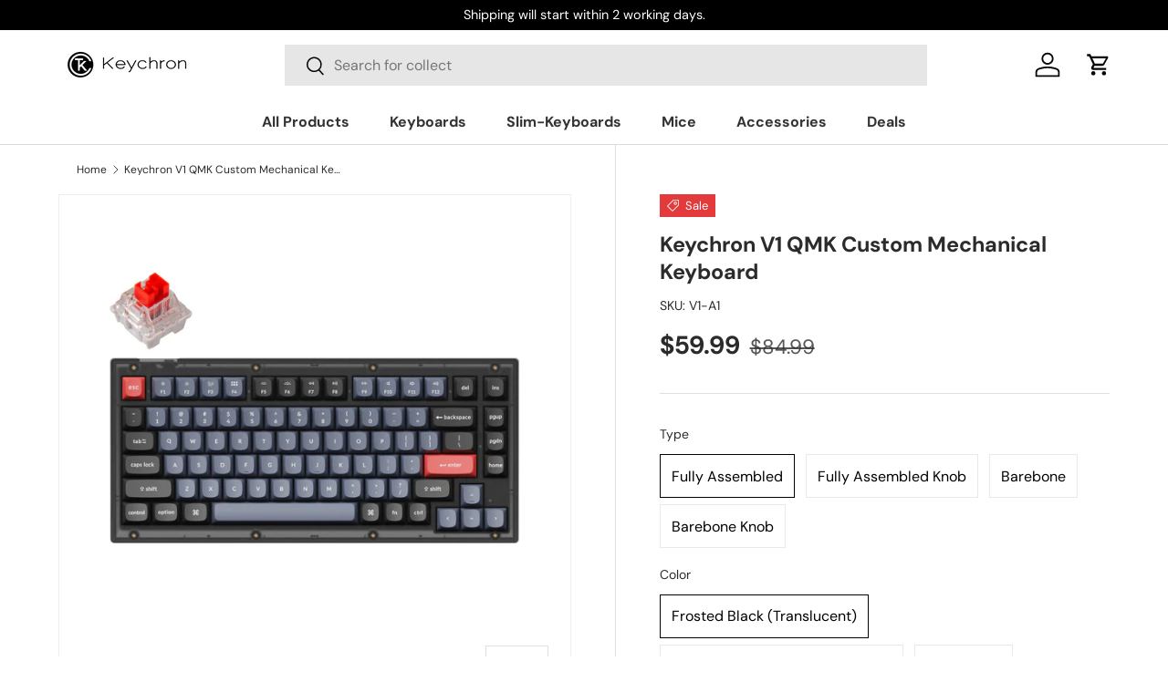

--- FILE ---
content_type: text/html; charset=utf-8
request_url: https://www.keychron.com/apps/reviews/products?url=https:/www.keychron.com/products/keychron-v1-qmk-via-custom-mechanical-keyboard
body_size: 4648
content:
 [ { "@context": "http://schema.org",  "@type": "ProductGroup",  "@id": "https://www.keychron.com/products/keychron-v1-qmk-via-custom-mechanical-keyboard#product_sp_schemaplus", "mainEntityOfPage": { "@type": "WebPage", "@id": "https://www.keychron.com/products/keychron-v1-qmk-via-custom-mechanical-keyboard#webpage_sp_schemaplus", "sdDatePublished": "2026-01-22T04:01+0800", "sdPublisher": { "@context": "http://schema.org", "@type": "Organization", "@id": "https://schemaplus.io", "name": "SchemaPlus App" } }, "additionalProperty": [    { "@type": "PropertyValue", "name" : "Tags", "value": [  "75% Layout",  "CaseMaterial:Plastic",  "Connectivity:wired",  "Custom Keyboard",  "Keyboard",  "KeycapsType:Double-shot PBT",  "KnobSupport:Yes",  "LayoutSize:75%",  "MountStyle:Tray Mount",  "Normal Profile Keyboard",  "NP-75%",  "ProductType:Fully Assembled \u0026 Barebone",  "Profile:Normal Profile",  "QMK\/VIASupport:Yes",  "Standard:ANSI",  "SwitchFacing:South-face",  "SwitchMount:Hot-swappable",  "SwitchType:Mechanical Switch",  "V series",  "Wired Keyboard"  ] }   ,{"@type": "PropertyValue", "name" : "Type", "value": [  "Fully Assembled",  "Fully Assembled Knob",  "Barebone",  "Barebone Knob"  ] }  ,{"@type": "PropertyValue", "name" : "Color", "value": [  "Frosted Black (Translucent)",  "Carbon Black (Non-transparent)",  "Shell White"  ] }  ,{"@type": "PropertyValue", "name" : "Switches", "value": [  "Keychron K Pro Red",  "Keychron K Pro Blue",  "Keychron K Pro Brown",  "Keychron K Pro Banana",  "Barebone"  ] }   ],    "aggregateRating": { "@type": "AggregateRating", "description": "Judge.me 2", "bestRating": "5", "reviewCount": "55", "worstRating": "1", "ratingValue": "4.93" },     "brand": { "@type": "Brand", "name": "V series",  "url": "https://www.keychron.com/collections/vendors?q=V%20series"  },  "category":"Custom Keyboards", "color": "", "depth":"", "height":"", "itemCondition":"http://schema.org/NewCondition", "logo":"", "manufacturer":"", "material": "", "model":"",  "hasVariant": [         { "@type" : "Product",  "name" : "Fully Assembled \/ Frosted Black (Translucent) \/ Keychron K Pro Red",   "sku": "V1-A1",   "gtin13": "4895250000000", "mpn": "",   "image": "https://www.keychron.com/cdn/shop/products/Keychron-V1-Custom-Mechanical-Keyboard-frosted-black-K-Pro-red.jpg?v=1657878904&width=600",     "description": "\n\n\n\nThe fully assembled version includes:\n\n\n\nABS plastic housing\nThe keyboard PCB, screw-in stabs, and the steel plate\nDouble-shot OSA PBT keycaps (including Mac \u0026amp; Windows keycaps)\nKeychron K Pro switches\n\nThe barebone version does not include the keycaps and switches.No discount codes can be used for V1.\n Please drop your email on \"Notify Me When Available\" if the product model is out of stock.\n\n\n\n\n\n\n\n\n\n\n\n\n\n\n\n\n\n\n\n\n\n\n\n\n\n\n\n\n\n\n\n",  "offers": { "@type": "Offer", "url": "https://www.keychron.com/products/keychron-v1-qmk-via-custom-mechanical-keyboard?variant=40026442170457", "@id": "40026442170457",  "inventoryLevel": { "@type": "QuantitativeValue", "value": "6" },    "availability": "http://schema.org/InStock",     "price" : 59.99, "priceSpecification": [ { "@type": "UnitPriceSpecification", "price": 59.99, "priceCurrency": "USD" }  ],      "priceCurrency": "USD", "description": "USD-5999-$59.99-$59.99 USD-59.99", "priceValidUntil": "2030-12-21",    "shippingDetails": [  { "@type": "OfferShippingDetails", "shippingRate": { "@type": "MonetaryAmount",    "currency": "USD" }, "shippingDestination": { "@type": "DefinedRegion", "addressCountry": [  ] }, "deliveryTime": { "@type": "ShippingDeliveryTime", "handlingTime": { "@type": "QuantitativeValue", "minValue": "", "maxValue": "", "unitCode": "DAY" }, "transitTime": { "@type": "QuantitativeValue", "minValue": "", "maxValue": "", "unitCode": "DAY" } }  }  ],   "itemCondition":"http://schema.org/NewCondition",  "brand": { "@type": "Brand", "name": "V series",  "url": "https://www.keychron.com/collections/vendors?q=V%20series"  },  "seller": { "@type": "Organization", "name": "Keychron ", "@id": "https://www.keychron.com#organization_sp_schemaplus" } }   },      { "@type" : "Product",  "name" : "Fully Assembled \/ Frosted Black (Translucent) \/ Keychron K Pro Blue",   "sku": "V1-A2",   "gtin13": "4895250000000", "mpn": "",   "image": "https://www.keychron.com/cdn/shop/products/Keychron-V1-Custom-Mechanical-Keyboard-frosted-black-K-Pro-blue.jpg?v=1657878904&width=600",     "description": "\n\n\n\nThe fully assembled version includes:\n\n\n\nABS plastic housing\nThe keyboard PCB, screw-in stabs, and the steel plate\nDouble-shot OSA PBT keycaps (including Mac \u0026amp; Windows keycaps)\nKeychron K Pro switches\n\nThe barebone version does not include the keycaps and switches.No discount codes can be used for V1.\n Please drop your email on \"Notify Me When Available\" if the product model is out of stock.\n\n\n\n\n\n\n\n\n\n\n\n\n\n\n\n\n\n\n\n\n\n\n\n\n\n\n\n\n\n\n\n",  "offers": { "@type": "Offer", "url": "https://www.keychron.com/products/keychron-v1-qmk-via-custom-mechanical-keyboard?variant=40026442203225", "@id": "40026442203225",  "inventoryLevel": { "@type": "QuantitativeValue", "value": "5" },    "availability": "http://schema.org/InStock",     "price" : 59.99, "priceSpecification": [ { "@type": "UnitPriceSpecification", "price": 59.99, "priceCurrency": "USD" }  ],      "priceCurrency": "USD", "description": "USD-5999-$59.99-$59.99 USD-59.99", "priceValidUntil": "2030-12-21",    "shippingDetails": [  { "@type": "OfferShippingDetails", "shippingRate": { "@type": "MonetaryAmount",    "currency": "USD" }, "shippingDestination": { "@type": "DefinedRegion", "addressCountry": [  ] }, "deliveryTime": { "@type": "ShippingDeliveryTime", "handlingTime": { "@type": "QuantitativeValue", "minValue": "", "maxValue": "", "unitCode": "DAY" }, "transitTime": { "@type": "QuantitativeValue", "minValue": "", "maxValue": "", "unitCode": "DAY" } }  }  ],   "itemCondition":"http://schema.org/NewCondition",  "brand": { "@type": "Brand", "name": "V series",  "url": "https://www.keychron.com/collections/vendors?q=V%20series"  },  "seller": { "@type": "Organization", "name": "Keychron ", "@id": "https://www.keychron.com#organization_sp_schemaplus" } }   },      { "@type" : "Product",  "name" : "Fully Assembled \/ Frosted Black (Translucent) \/ Keychron K Pro Brown",   "sku": "V1-A3",   "gtin13": "4895250000000", "mpn": "",   "image": "https://www.keychron.com/cdn/shop/products/Keychron-V1-Custom-Mechanical-Keyboard-frosted-black-K-Pro-brown.jpg?v=1657878904&width=600",     "description": "\n\n\n\nThe fully assembled version includes:\n\n\n\nABS plastic housing\nThe keyboard PCB, screw-in stabs, and the steel plate\nDouble-shot OSA PBT keycaps (including Mac \u0026amp; Windows keycaps)\nKeychron K Pro switches\n\nThe barebone version does not include the keycaps and switches.No discount codes can be used for V1.\n Please drop your email on \"Notify Me When Available\" if the product model is out of stock.\n\n\n\n\n\n\n\n\n\n\n\n\n\n\n\n\n\n\n\n\n\n\n\n\n\n\n\n\n\n\n\n",  "offers": { "@type": "Offer", "url": "https://www.keychron.com/products/keychron-v1-qmk-via-custom-mechanical-keyboard?variant=40026442235993", "@id": "40026442235993",  "inventoryLevel": { "@type": "QuantitativeValue", "value": "1" },    "availability": "http://schema.org/InStock",     "price" : 59.99, "priceSpecification": [ { "@type": "UnitPriceSpecification", "price": 59.99, "priceCurrency": "USD" }  ],      "priceCurrency": "USD", "description": "USD-5999-$59.99-$59.99 USD-59.99", "priceValidUntil": "2030-12-21",    "shippingDetails": [  { "@type": "OfferShippingDetails", "shippingRate": { "@type": "MonetaryAmount",    "currency": "USD" }, "shippingDestination": { "@type": "DefinedRegion", "addressCountry": [  ] }, "deliveryTime": { "@type": "ShippingDeliveryTime", "handlingTime": { "@type": "QuantitativeValue", "minValue": "", "maxValue": "", "unitCode": "DAY" }, "transitTime": { "@type": "QuantitativeValue", "minValue": "", "maxValue": "", "unitCode": "DAY" } }  }  ],   "itemCondition":"http://schema.org/NewCondition",  "brand": { "@type": "Brand", "name": "V series",  "url": "https://www.keychron.com/collections/vendors?q=V%20series"  },  "seller": { "@type": "Organization", "name": "Keychron ", "@id": "https://www.keychron.com#organization_sp_schemaplus" } }   },      { "@type" : "Product",  "name" : "Fully Assembled \/ Carbon Black (Non-transparent) \/ Keychron K Pro Red",   "sku": "V1-B1",   "gtin13": "4895250000000", "mpn": "",   "image": "https://www.keychron.com/cdn/shop/products/Keychron-V1-Custom-Mechanical-Keyboard-carbon-black-K-Pro-red.jpg?v=1657853586&width=600",     "description": "\n\n\n\nThe fully assembled version includes:\n\n\n\nABS plastic housing\nThe keyboard PCB, screw-in stabs, and the steel plate\nDouble-shot OSA PBT keycaps (including Mac \u0026amp; Windows keycaps)\nKeychron K Pro switches\n\nThe barebone version does not include the keycaps and switches.No discount codes can be used for V1.\n Please drop your email on \"Notify Me When Available\" if the product model is out of stock.\n\n\n\n\n\n\n\n\n\n\n\n\n\n\n\n\n\n\n\n\n\n\n\n\n\n\n\n\n\n\n\n",  "offers": { "@type": "Offer", "url": "https://www.keychron.com/products/keychron-v1-qmk-via-custom-mechanical-keyboard?variant=40026442268761", "@id": "40026442268761",  "inventoryLevel": { "@type": "QuantitativeValue", "value": "-1" },    "availability": "http://schema.org/OutOfStock",     "price" : 59.99, "priceSpecification": [ { "@type": "UnitPriceSpecification", "price": 59.99, "priceCurrency": "USD" }  ],      "priceCurrency": "USD", "description": "USD-5999-$59.99-$59.99 USD-59.99", "priceValidUntil": "2030-12-21",    "shippingDetails": [  { "@type": "OfferShippingDetails", "shippingRate": { "@type": "MonetaryAmount",    "currency": "USD" }, "shippingDestination": { "@type": "DefinedRegion", "addressCountry": [  ] }, "deliveryTime": { "@type": "ShippingDeliveryTime", "handlingTime": { "@type": "QuantitativeValue", "minValue": "", "maxValue": "", "unitCode": "DAY" }, "transitTime": { "@type": "QuantitativeValue", "minValue": "", "maxValue": "", "unitCode": "DAY" } }  }  ],   "itemCondition":"http://schema.org/NewCondition",  "brand": { "@type": "Brand", "name": "V series",  "url": "https://www.keychron.com/collections/vendors?q=V%20series"  },  "seller": { "@type": "Organization", "name": "Keychron ", "@id": "https://www.keychron.com#organization_sp_schemaplus" } }   },      { "@type" : "Product",  "name" : "Fully Assembled \/ Carbon Black (Non-transparent) \/ Keychron K Pro Blue",   "sku": "V1-B2",   "gtin13": "4895250000000", "mpn": "",   "image": "https://www.keychron.com/cdn/shop/products/Keychron-V1-Custom-Mechanical-Keyboard-carbon-black-K-Pro-blue.jpg?v=1657853586&width=600",     "description": "\n\n\n\nThe fully assembled version includes:\n\n\n\nABS plastic housing\nThe keyboard PCB, screw-in stabs, and the steel plate\nDouble-shot OSA PBT keycaps (including Mac \u0026amp; Windows keycaps)\nKeychron K Pro switches\n\nThe barebone version does not include the keycaps and switches.No discount codes can be used for V1.\n Please drop your email on \"Notify Me When Available\" if the product model is out of stock.\n\n\n\n\n\n\n\n\n\n\n\n\n\n\n\n\n\n\n\n\n\n\n\n\n\n\n\n\n\n\n\n",  "offers": { "@type": "Offer", "url": "https://www.keychron.com/products/keychron-v1-qmk-via-custom-mechanical-keyboard?variant=40026442301529", "@id": "40026442301529",  "inventoryLevel": { "@type": "QuantitativeValue", "value": "6" },    "availability": "http://schema.org/InStock",     "price" : 59.99, "priceSpecification": [ { "@type": "UnitPriceSpecification", "price": 59.99, "priceCurrency": "USD" }  ],      "priceCurrency": "USD", "description": "USD-5999-$59.99-$59.99 USD-59.99", "priceValidUntil": "2030-12-21",    "shippingDetails": [  { "@type": "OfferShippingDetails", "shippingRate": { "@type": "MonetaryAmount",    "currency": "USD" }, "shippingDestination": { "@type": "DefinedRegion", "addressCountry": [  ] }, "deliveryTime": { "@type": "ShippingDeliveryTime", "handlingTime": { "@type": "QuantitativeValue", "minValue": "", "maxValue": "", "unitCode": "DAY" }, "transitTime": { "@type": "QuantitativeValue", "minValue": "", "maxValue": "", "unitCode": "DAY" } }  }  ],   "itemCondition":"http://schema.org/NewCondition",  "brand": { "@type": "Brand", "name": "V series",  "url": "https://www.keychron.com/collections/vendors?q=V%20series"  },  "seller": { "@type": "Organization", "name": "Keychron ", "@id": "https://www.keychron.com#organization_sp_schemaplus" } }   },      { "@type" : "Product",  "name" : "Fully Assembled \/ Carbon Black (Non-transparent) \/ Keychron K Pro Brown",   "sku": "V1-B3",   "gtin13": "4895250000000", "mpn": "",   "image": "https://www.keychron.com/cdn/shop/products/Keychron-V1-Custom-Mechanical-Keyboard-carbon-black-K-Pro-brown.jpg?v=1657853586&width=600",     "description": "\n\n\n\nThe fully assembled version includes:\n\n\n\nABS plastic housing\nThe keyboard PCB, screw-in stabs, and the steel plate\nDouble-shot OSA PBT keycaps (including Mac \u0026amp; Windows keycaps)\nKeychron K Pro switches\n\nThe barebone version does not include the keycaps and switches.No discount codes can be used for V1.\n Please drop your email on \"Notify Me When Available\" if the product model is out of stock.\n\n\n\n\n\n\n\n\n\n\n\n\n\n\n\n\n\n\n\n\n\n\n\n\n\n\n\n\n\n\n\n",  "offers": { "@type": "Offer", "url": "https://www.keychron.com/products/keychron-v1-qmk-via-custom-mechanical-keyboard?variant=40026442334297", "@id": "40026442334297",  "inventoryLevel": { "@type": "QuantitativeValue", "value": "27" },    "availability": "http://schema.org/InStock",     "price" : 59.99, "priceSpecification": [ { "@type": "UnitPriceSpecification", "price": 59.99, "priceCurrency": "USD" }  ],      "priceCurrency": "USD", "description": "USD-5999-$59.99-$59.99 USD-59.99", "priceValidUntil": "2030-12-21",    "shippingDetails": [  { "@type": "OfferShippingDetails", "shippingRate": { "@type": "MonetaryAmount",    "currency": "USD" }, "shippingDestination": { "@type": "DefinedRegion", "addressCountry": [  ] }, "deliveryTime": { "@type": "ShippingDeliveryTime", "handlingTime": { "@type": "QuantitativeValue", "minValue": "", "maxValue": "", "unitCode": "DAY" }, "transitTime": { "@type": "QuantitativeValue", "minValue": "", "maxValue": "", "unitCode": "DAY" } }  }  ],   "itemCondition":"http://schema.org/NewCondition",  "brand": { "@type": "Brand", "name": "V series",  "url": "https://www.keychron.com/collections/vendors?q=V%20series"  },  "seller": { "@type": "Organization", "name": "Keychron ", "@id": "https://www.keychron.com#organization_sp_schemaplus" } }   },      { "@type" : "Product",  "name" : "Fully Assembled \/ Shell White \/ Keychron K Pro Red",   "sku": "V1-E1",   "mpn": 40532670480473,   "image": "https://www.keychron.com/cdn/shop/products/Keychron-V1-QMK-VIA-custom-mechanical-keyboard-shell-white-for-Mac-Window-Linux-fully-assembled-Keychron-K-Pro-red.jpg?v=1690515785&width=600",     "description": "\n\n\n\nThe fully assembled version includes:\n\n\n\nABS plastic housing\nThe keyboard PCB, screw-in stabs, and the steel plate\nDouble-shot OSA PBT keycaps (including Mac \u0026amp; Windows keycaps)\nKeychron K Pro switches\n\nThe barebone version does not include the keycaps and switches.No discount codes can be used for V1.\n Please drop your email on \"Notify Me When Available\" if the product model is out of stock.\n\n\n\n\n\n\n\n\n\n\n\n\n\n\n\n\n\n\n\n\n\n\n\n\n\n\n\n\n\n\n\n",  "offers": { "@type": "Offer", "url": "https://www.keychron.com/products/keychron-v1-qmk-via-custom-mechanical-keyboard?variant=40532670480473", "@id": "40532670480473",  "inventoryLevel": { "@type": "QuantitativeValue", "value": "0" },    "availability": "http://schema.org/OutOfStock",     "price" : 59.99, "priceSpecification": [ { "@type": "UnitPriceSpecification", "price": 59.99, "priceCurrency": "USD" }  ],      "priceCurrency": "USD", "description": "USD-5999-$59.99-$59.99 USD-59.99", "priceValidUntil": "2030-12-21",    "shippingDetails": [  { "@type": "OfferShippingDetails", "shippingRate": { "@type": "MonetaryAmount",    "currency": "USD" }, "shippingDestination": { "@type": "DefinedRegion", "addressCountry": [  ] }, "deliveryTime": { "@type": "ShippingDeliveryTime", "handlingTime": { "@type": "QuantitativeValue", "minValue": "", "maxValue": "", "unitCode": "DAY" }, "transitTime": { "@type": "QuantitativeValue", "minValue": "", "maxValue": "", "unitCode": "DAY" } }  }  ],   "itemCondition":"http://schema.org/NewCondition",  "brand": { "@type": "Brand", "name": "V series",  "url": "https://www.keychron.com/collections/vendors?q=V%20series"  },  "seller": { "@type": "Organization", "name": "Keychron ", "@id": "https://www.keychron.com#organization_sp_schemaplus" } }   },      { "@type" : "Product",  "name" : "Fully Assembled \/ Shell White \/ Keychron K Pro Brown",   "sku": "V1-E3",   "mpn": 40532670513241,   "image": "https://www.keychron.com/cdn/shop/products/Keychron-V1-QMK-VIA-custom-mechanical-keyboard-shell-white-for-Mac-Window-Linux-fully-assembled-Keychron-K-Pro-brown.jpg?v=1690515785&width=600",     "description": "\n\n\n\nThe fully assembled version includes:\n\n\n\nABS plastic housing\nThe keyboard PCB, screw-in stabs, and the steel plate\nDouble-shot OSA PBT keycaps (including Mac \u0026amp; Windows keycaps)\nKeychron K Pro switches\n\nThe barebone version does not include the keycaps and switches.No discount codes can be used for V1.\n Please drop your email on \"Notify Me When Available\" if the product model is out of stock.\n\n\n\n\n\n\n\n\n\n\n\n\n\n\n\n\n\n\n\n\n\n\n\n\n\n\n\n\n\n\n\n",  "offers": { "@type": "Offer", "url": "https://www.keychron.com/products/keychron-v1-qmk-via-custom-mechanical-keyboard?variant=40532670513241", "@id": "40532670513241",  "inventoryLevel": { "@type": "QuantitativeValue", "value": "0" },    "availability": "http://schema.org/OutOfStock",     "price" : 59.99, "priceSpecification": [ { "@type": "UnitPriceSpecification", "price": 59.99, "priceCurrency": "USD" }  ],      "priceCurrency": "USD", "description": "USD-5999-$59.99-$59.99 USD-59.99", "priceValidUntil": "2030-12-21",    "shippingDetails": [  { "@type": "OfferShippingDetails", "shippingRate": { "@type": "MonetaryAmount",    "currency": "USD" }, "shippingDestination": { "@type": "DefinedRegion", "addressCountry": [  ] }, "deliveryTime": { "@type": "ShippingDeliveryTime", "handlingTime": { "@type": "QuantitativeValue", "minValue": "", "maxValue": "", "unitCode": "DAY" }, "transitTime": { "@type": "QuantitativeValue", "minValue": "", "maxValue": "", "unitCode": "DAY" } }  }  ],   "itemCondition":"http://schema.org/NewCondition",  "brand": { "@type": "Brand", "name": "V series",  "url": "https://www.keychron.com/collections/vendors?q=V%20series"  },  "seller": { "@type": "Organization", "name": "Keychron ", "@id": "https://www.keychron.com#organization_sp_schemaplus" } }   },      { "@type" : "Product",  "name" : "Fully Assembled \/ Shell White \/ Keychron K Pro Banana",   "sku": "V1-E4",   "mpn": 40532670546009,   "image": "https://www.keychron.com/cdn/shop/products/Keychron-V1-QMK-VIA-custom-mechanical-keyboard-shell-white-for-Mac-Window-Linux-fully-assembled-Keychron-K-pro-banana.jpg?v=1690515785&width=600",     "description": "\n\n\n\nThe fully assembled version includes:\n\n\n\nABS plastic housing\nThe keyboard PCB, screw-in stabs, and the steel plate\nDouble-shot OSA PBT keycaps (including Mac \u0026amp; Windows keycaps)\nKeychron K Pro switches\n\nThe barebone version does not include the keycaps and switches.No discount codes can be used for V1.\n Please drop your email on \"Notify Me When Available\" if the product model is out of stock.\n\n\n\n\n\n\n\n\n\n\n\n\n\n\n\n\n\n\n\n\n\n\n\n\n\n\n\n\n\n\n\n",  "offers": { "@type": "Offer", "url": "https://www.keychron.com/products/keychron-v1-qmk-via-custom-mechanical-keyboard?variant=40532670546009", "@id": "40532670546009",  "inventoryLevel": { "@type": "QuantitativeValue", "value": "1" },    "availability": "http://schema.org/InStock",     "price" : 59.99, "priceSpecification": [ { "@type": "UnitPriceSpecification", "price": 59.99, "priceCurrency": "USD" }  ],      "priceCurrency": "USD", "description": "USD-5999-$59.99-$59.99 USD-59.99", "priceValidUntil": "2030-12-21",    "shippingDetails": [  { "@type": "OfferShippingDetails", "shippingRate": { "@type": "MonetaryAmount",    "currency": "USD" }, "shippingDestination": { "@type": "DefinedRegion", "addressCountry": [  ] }, "deliveryTime": { "@type": "ShippingDeliveryTime", "handlingTime": { "@type": "QuantitativeValue", "minValue": "", "maxValue": "", "unitCode": "DAY" }, "transitTime": { "@type": "QuantitativeValue", "minValue": "", "maxValue": "", "unitCode": "DAY" } }  }  ],   "itemCondition":"http://schema.org/NewCondition",  "brand": { "@type": "Brand", "name": "V series",  "url": "https://www.keychron.com/collections/vendors?q=V%20series"  },  "seller": { "@type": "Organization", "name": "Keychron ", "@id": "https://www.keychron.com#organization_sp_schemaplus" } }   },      { "@type" : "Product",  "name" : "Fully Assembled Knob \/ Frosted Black (Translucent) \/ Keychron K Pro Red",   "sku": "V1-C1",   "gtin13": "4895250000000", "mpn": "",   "image": "https://www.keychron.com/cdn/shop/products/Keychron-V1-Custom-Mechanical-Keyboard-frosted-black-knob-K-Pro-red.jpg?v=1657878904&width=600",     "description": "\n\n\n\nThe fully assembled version includes:\n\n\n\nABS plastic housing\nThe keyboard PCB, screw-in stabs, and the steel plate\nDouble-shot OSA PBT keycaps (including Mac \u0026amp; Windows keycaps)\nKeychron K Pro switches\n\nThe barebone version does not include the keycaps and switches.No discount codes can be used for V1.\n Please drop your email on \"Notify Me When Available\" if the product model is out of stock.\n\n\n\n\n\n\n\n\n\n\n\n\n\n\n\n\n\n\n\n\n\n\n\n\n\n\n\n\n\n\n\n",  "offers": { "@type": "Offer", "url": "https://www.keychron.com/products/keychron-v1-qmk-via-custom-mechanical-keyboard?variant=40026442367065", "@id": "40026442367065",  "inventoryLevel": { "@type": "QuantitativeValue", "value": "88" },    "availability": "http://schema.org/InStock",     "price" : 69.99, "priceSpecification": [ { "@type": "UnitPriceSpecification", "price": 69.99, "priceCurrency": "USD" }  ],      "priceCurrency": "USD", "description": "USD-6999-$69.99-$69.99 USD-69.99", "priceValidUntil": "2030-12-21",    "shippingDetails": [  { "@type": "OfferShippingDetails", "shippingRate": { "@type": "MonetaryAmount",    "currency": "USD" }, "shippingDestination": { "@type": "DefinedRegion", "addressCountry": [  ] }, "deliveryTime": { "@type": "ShippingDeliveryTime", "handlingTime": { "@type": "QuantitativeValue", "minValue": "", "maxValue": "", "unitCode": "DAY" }, "transitTime": { "@type": "QuantitativeValue", "minValue": "", "maxValue": "", "unitCode": "DAY" } }  }  ],   "itemCondition":"http://schema.org/NewCondition",  "brand": { "@type": "Brand", "name": "V series",  "url": "https://www.keychron.com/collections/vendors?q=V%20series"  },  "seller": { "@type": "Organization", "name": "Keychron ", "@id": "https://www.keychron.com#organization_sp_schemaplus" } }   },      { "@type" : "Product",  "name" : "Fully Assembled Knob \/ Frosted Black (Translucent) \/ Keychron K Pro Blue",   "sku": "V1-C2",   "gtin13": "4895250000000", "mpn": "",   "image": "https://www.keychron.com/cdn/shop/products/Keychron-V1-Custom-Mechanical-Keyboard-frosted-black-knob-K-Pro-blue.jpg?v=1657878904&width=600",     "description": "\n\n\n\nThe fully assembled version includes:\n\n\n\nABS plastic housing\nThe keyboard PCB, screw-in stabs, and the steel plate\nDouble-shot OSA PBT keycaps (including Mac \u0026amp; Windows keycaps)\nKeychron K Pro switches\n\nThe barebone version does not include the keycaps and switches.No discount codes can be used for V1.\n Please drop your email on \"Notify Me When Available\" if the product model is out of stock.\n\n\n\n\n\n\n\n\n\n\n\n\n\n\n\n\n\n\n\n\n\n\n\n\n\n\n\n\n\n\n\n",  "offers": { "@type": "Offer", "url": "https://www.keychron.com/products/keychron-v1-qmk-via-custom-mechanical-keyboard?variant=40026442399833", "@id": "40026442399833",  "inventoryLevel": { "@type": "QuantitativeValue", "value": "29" },    "availability": "http://schema.org/InStock",     "price" : 69.99, "priceSpecification": [ { "@type": "UnitPriceSpecification", "price": 69.99, "priceCurrency": "USD" }  ],      "priceCurrency": "USD", "description": "USD-6999-$69.99-$69.99 USD-69.99", "priceValidUntil": "2030-12-21",    "shippingDetails": [  { "@type": "OfferShippingDetails", "shippingRate": { "@type": "MonetaryAmount",    "currency": "USD" }, "shippingDestination": { "@type": "DefinedRegion", "addressCountry": [  ] }, "deliveryTime": { "@type": "ShippingDeliveryTime", "handlingTime": { "@type": "QuantitativeValue", "minValue": "", "maxValue": "", "unitCode": "DAY" }, "transitTime": { "@type": "QuantitativeValue", "minValue": "", "maxValue": "", "unitCode": "DAY" } }  }  ],   "itemCondition":"http://schema.org/NewCondition",  "brand": { "@type": "Brand", "name": "V series",  "url": "https://www.keychron.com/collections/vendors?q=V%20series"  },  "seller": { "@type": "Organization", "name": "Keychron ", "@id": "https://www.keychron.com#organization_sp_schemaplus" } }   },      { "@type" : "Product",  "name" : "Fully Assembled Knob \/ Frosted Black (Translucent) \/ Keychron K Pro Brown",   "sku": "V1-C3",   "gtin13": "4895250000000", "mpn": "",   "image": "https://www.keychron.com/cdn/shop/products/Keychron-V1-Custom-Mechanical-Keyboard-frosted-black-knob-K-Pro-brown.jpg?v=1657878904&width=600",     "description": "\n\n\n\nThe fully assembled version includes:\n\n\n\nABS plastic housing\nThe keyboard PCB, screw-in stabs, and the steel plate\nDouble-shot OSA PBT keycaps (including Mac \u0026amp; Windows keycaps)\nKeychron K Pro switches\n\nThe barebone version does not include the keycaps and switches.No discount codes can be used for V1.\n Please drop your email on \"Notify Me When Available\" if the product model is out of stock.\n\n\n\n\n\n\n\n\n\n\n\n\n\n\n\n\n\n\n\n\n\n\n\n\n\n\n\n\n\n\n\n",  "offers": { "@type": "Offer", "url": "https://www.keychron.com/products/keychron-v1-qmk-via-custom-mechanical-keyboard?variant=40026442432601", "@id": "40026442432601",  "inventoryLevel": { "@type": "QuantitativeValue", "value": "-1" },    "availability": "http://schema.org/OutOfStock",     "price" : 69.99, "priceSpecification": [ { "@type": "UnitPriceSpecification", "price": 69.99, "priceCurrency": "USD" }  ],      "priceCurrency": "USD", "description": "USD-6999-$69.99-$69.99 USD-69.99", "priceValidUntil": "2030-12-21",    "shippingDetails": [  { "@type": "OfferShippingDetails", "shippingRate": { "@type": "MonetaryAmount",    "currency": "USD" }, "shippingDestination": { "@type": "DefinedRegion", "addressCountry": [  ] }, "deliveryTime": { "@type": "ShippingDeliveryTime", "handlingTime": { "@type": "QuantitativeValue", "minValue": "", "maxValue": "", "unitCode": "DAY" }, "transitTime": { "@type": "QuantitativeValue", "minValue": "", "maxValue": "", "unitCode": "DAY" } }  }  ],   "itemCondition":"http://schema.org/NewCondition",  "brand": { "@type": "Brand", "name": "V series",  "url": "https://www.keychron.com/collections/vendors?q=V%20series"  },  "seller": { "@type": "Organization", "name": "Keychron ", "@id": "https://www.keychron.com#organization_sp_schemaplus" } }   },      { "@type" : "Product",  "name" : "Fully Assembled Knob \/ Carbon Black (Non-transparent) \/ Keychron K Pro Red",   "sku": "V1-D1",   "gtin13": "4895250000000", "mpn": "",   "image": "https://www.keychron.com/cdn/shop/products/Keychron-V1-Custom-Mechanical-Keyboard-carbon-black-knob-K-Pro-red.jpg?v=1657853586&width=600",     "description": "\n\n\n\nThe fully assembled version includes:\n\n\n\nABS plastic housing\nThe keyboard PCB, screw-in stabs, and the steel plate\nDouble-shot OSA PBT keycaps (including Mac \u0026amp; Windows keycaps)\nKeychron K Pro switches\n\nThe barebone version does not include the keycaps and switches.No discount codes can be used for V1.\n Please drop your email on \"Notify Me When Available\" if the product model is out of stock.\n\n\n\n\n\n\n\n\n\n\n\n\n\n\n\n\n\n\n\n\n\n\n\n\n\n\n\n\n\n\n\n",  "offers": { "@type": "Offer", "url": "https://www.keychron.com/products/keychron-v1-qmk-via-custom-mechanical-keyboard?variant=40026442465369", "@id": "40026442465369",  "inventoryLevel": { "@type": "QuantitativeValue", "value": "77" },    "availability": "http://schema.org/InStock",     "price" : 69.99, "priceSpecification": [ { "@type": "UnitPriceSpecification", "price": 69.99, "priceCurrency": "USD" }  ],      "priceCurrency": "USD", "description": "USD-6999-$69.99-$69.99 USD-69.99", "priceValidUntil": "2030-12-21",    "shippingDetails": [  { "@type": "OfferShippingDetails", "shippingRate": { "@type": "MonetaryAmount",    "currency": "USD" }, "shippingDestination": { "@type": "DefinedRegion", "addressCountry": [  ] }, "deliveryTime": { "@type": "ShippingDeliveryTime", "handlingTime": { "@type": "QuantitativeValue", "minValue": "", "maxValue": "", "unitCode": "DAY" }, "transitTime": { "@type": "QuantitativeValue", "minValue": "", "maxValue": "", "unitCode": "DAY" } }  }  ],   "itemCondition":"http://schema.org/NewCondition",  "brand": { "@type": "Brand", "name": "V series",  "url": "https://www.keychron.com/collections/vendors?q=V%20series"  },  "seller": { "@type": "Organization", "name": "Keychron ", "@id": "https://www.keychron.com#organization_sp_schemaplus" } }   },      { "@type" : "Product",  "name" : "Fully Assembled Knob \/ Carbon Black (Non-transparent) \/ Keychron K Pro Blue",   "sku": "V1-D2",   "gtin13": "4895250000000", "mpn": "",   "image": "https://www.keychron.com/cdn/shop/products/Keychron-V1-Custom-Mechanical-Keyboard-carbon-black-knob-K-Pro-blue.jpg?v=1657853586&width=600",     "description": "\n\n\n\nThe fully assembled version includes:\n\n\n\nABS plastic housing\nThe keyboard PCB, screw-in stabs, and the steel plate\nDouble-shot OSA PBT keycaps (including Mac \u0026amp; Windows keycaps)\nKeychron K Pro switches\n\nThe barebone version does not include the keycaps and switches.No discount codes can be used for V1.\n Please drop your email on \"Notify Me When Available\" if the product model is out of stock.\n\n\n\n\n\n\n\n\n\n\n\n\n\n\n\n\n\n\n\n\n\n\n\n\n\n\n\n\n\n\n\n",  "offers": { "@type": "Offer", "url": "https://www.keychron.com/products/keychron-v1-qmk-via-custom-mechanical-keyboard?variant=40026442498137", "@id": "40026442498137",  "inventoryLevel": { "@type": "QuantitativeValue", "value": "6" },    "availability": "http://schema.org/InStock",     "price" : 69.99, "priceSpecification": [ { "@type": "UnitPriceSpecification", "price": 69.99, "priceCurrency": "USD" }  ],      "priceCurrency": "USD", "description": "USD-6999-$69.99-$69.99 USD-69.99", "priceValidUntil": "2030-12-21",    "shippingDetails": [  { "@type": "OfferShippingDetails", "shippingRate": { "@type": "MonetaryAmount",    "currency": "USD" }, "shippingDestination": { "@type": "DefinedRegion", "addressCountry": [  ] }, "deliveryTime": { "@type": "ShippingDeliveryTime", "handlingTime": { "@type": "QuantitativeValue", "minValue": "", "maxValue": "", "unitCode": "DAY" }, "transitTime": { "@type": "QuantitativeValue", "minValue": "", "maxValue": "", "unitCode": "DAY" } }  }  ],   "itemCondition":"http://schema.org/NewCondition",  "brand": { "@type": "Brand", "name": "V series",  "url": "https://www.keychron.com/collections/vendors?q=V%20series"  },  "seller": { "@type": "Organization", "name": "Keychron ", "@id": "https://www.keychron.com#organization_sp_schemaplus" } }   },      { "@type" : "Product",  "name" : "Fully Assembled Knob \/ Carbon Black (Non-transparent) \/ Keychron K Pro Brown",   "sku": "V1-D3",   "gtin13": "4895250000000", "mpn": "",   "image": "https://www.keychron.com/cdn/shop/products/Keychron-V1-Custom-Mechanical-Keyboard-carbon-black-knob-K-Pro-brown.jpg?v=1657853586&width=600",     "description": "\n\n\n\nThe fully assembled version includes:\n\n\n\nABS plastic housing\nThe keyboard PCB, screw-in stabs, and the steel plate\nDouble-shot OSA PBT keycaps (including Mac \u0026amp; Windows keycaps)\nKeychron K Pro switches\n\nThe barebone version does not include the keycaps and switches.No discount codes can be used for V1.\n Please drop your email on \"Notify Me When Available\" if the product model is out of stock.\n\n\n\n\n\n\n\n\n\n\n\n\n\n\n\n\n\n\n\n\n\n\n\n\n\n\n\n\n\n\n\n",  "offers": { "@type": "Offer", "url": "https://www.keychron.com/products/keychron-v1-qmk-via-custom-mechanical-keyboard?variant=40026442530905", "@id": "40026442530905",  "inventoryLevel": { "@type": "QuantitativeValue", "value": "168" },    "availability": "http://schema.org/InStock",     "price" : 69.99, "priceSpecification": [ { "@type": "UnitPriceSpecification", "price": 69.99, "priceCurrency": "USD" }  ],      "priceCurrency": "USD", "description": "USD-6999-$69.99-$69.99 USD-69.99", "priceValidUntil": "2030-12-21",    "shippingDetails": [  { "@type": "OfferShippingDetails", "shippingRate": { "@type": "MonetaryAmount",    "currency": "USD" }, "shippingDestination": { "@type": "DefinedRegion", "addressCountry": [  ] }, "deliveryTime": { "@type": "ShippingDeliveryTime", "handlingTime": { "@type": "QuantitativeValue", "minValue": "", "maxValue": "", "unitCode": "DAY" }, "transitTime": { "@type": "QuantitativeValue", "minValue": "", "maxValue": "", "unitCode": "DAY" } }  }  ],   "itemCondition":"http://schema.org/NewCondition",  "brand": { "@type": "Brand", "name": "V series",  "url": "https://www.keychron.com/collections/vendors?q=V%20series"  },  "seller": { "@type": "Organization", "name": "Keychron ", "@id": "https://www.keychron.com#organization_sp_schemaplus" } }   },      { "@type" : "Product",  "name" : "Fully Assembled Knob \/ Shell White \/ Keychron K Pro Red",   "sku": "V1-F1",   "mpn": 40532670578777,   "image": "https://www.keychron.com/cdn/shop/products/Keychron-V1-QMK-VIA-custom-mechanical-keyboard-shell-white-for-Mac-Window-Linux-fully-assembled-knob-Keychron-K-Pro-red.jpg?v=1690513237&width=600",     "description": "\n\n\n\nThe fully assembled version includes:\n\n\n\nABS plastic housing\nThe keyboard PCB, screw-in stabs, and the steel plate\nDouble-shot OSA PBT keycaps (including Mac \u0026amp; Windows keycaps)\nKeychron K Pro switches\n\nThe barebone version does not include the keycaps and switches.No discount codes can be used for V1.\n Please drop your email on \"Notify Me When Available\" if the product model is out of stock.\n\n\n\n\n\n\n\n\n\n\n\n\n\n\n\n\n\n\n\n\n\n\n\n\n\n\n\n\n\n\n\n",  "offers": { "@type": "Offer", "url": "https://www.keychron.com/products/keychron-v1-qmk-via-custom-mechanical-keyboard?variant=40532670578777", "@id": "40532670578777",  "inventoryLevel": { "@type": "QuantitativeValue", "value": "18" },    "availability": "http://schema.org/InStock",     "price" : 69.99, "priceSpecification": [ { "@type": "UnitPriceSpecification", "price": 69.99, "priceCurrency": "USD" }  ],      "priceCurrency": "USD", "description": "USD-6999-$69.99-$69.99 USD-69.99", "priceValidUntil": "2030-12-21",    "shippingDetails": [  { "@type": "OfferShippingDetails", "shippingRate": { "@type": "MonetaryAmount",    "currency": "USD" }, "shippingDestination": { "@type": "DefinedRegion", "addressCountry": [  ] }, "deliveryTime": { "@type": "ShippingDeliveryTime", "handlingTime": { "@type": "QuantitativeValue", "minValue": "", "maxValue": "", "unitCode": "DAY" }, "transitTime": { "@type": "QuantitativeValue", "minValue": "", "maxValue": "", "unitCode": "DAY" } }  }  ],   "itemCondition":"http://schema.org/NewCondition",  "brand": { "@type": "Brand", "name": "V series",  "url": "https://www.keychron.com/collections/vendors?q=V%20series"  },  "seller": { "@type": "Organization", "name": "Keychron ", "@id": "https://www.keychron.com#organization_sp_schemaplus" } }   },      { "@type" : "Product",  "name" : "Fully Assembled Knob \/ Shell White \/ Keychron K Pro Brown",   "sku": "V1-F3",   "mpn": 40532670611545,   "image": "https://www.keychron.com/cdn/shop/products/Keychron-V1-QMK-VIA-custom-mechanical-keyboard-shell-white-for-Mac-Window-Linux-fully-assembled-knob-Keychron-K-Pro-brown.jpg?v=1690513251&width=600",     "description": "\n\n\n\nThe fully assembled version includes:\n\n\n\nABS plastic housing\nThe keyboard PCB, screw-in stabs, and the steel plate\nDouble-shot OSA PBT keycaps (including Mac \u0026amp; Windows keycaps)\nKeychron K Pro switches\n\nThe barebone version does not include the keycaps and switches.No discount codes can be used for V1.\n Please drop your email on \"Notify Me When Available\" if the product model is out of stock.\n\n\n\n\n\n\n\n\n\n\n\n\n\n\n\n\n\n\n\n\n\n\n\n\n\n\n\n\n\n\n\n",  "offers": { "@type": "Offer", "url": "https://www.keychron.com/products/keychron-v1-qmk-via-custom-mechanical-keyboard?variant=40532670611545", "@id": "40532670611545",  "inventoryLevel": { "@type": "QuantitativeValue", "value": "9" },    "availability": "http://schema.org/InStock",     "price" : 69.99, "priceSpecification": [ { "@type": "UnitPriceSpecification", "price": 69.99, "priceCurrency": "USD" }  ],      "priceCurrency": "USD", "description": "USD-6999-$69.99-$69.99 USD-69.99", "priceValidUntil": "2030-12-21",    "shippingDetails": [  { "@type": "OfferShippingDetails", "shippingRate": { "@type": "MonetaryAmount",    "currency": "USD" }, "shippingDestination": { "@type": "DefinedRegion", "addressCountry": [  ] }, "deliveryTime": { "@type": "ShippingDeliveryTime", "handlingTime": { "@type": "QuantitativeValue", "minValue": "", "maxValue": "", "unitCode": "DAY" }, "transitTime": { "@type": "QuantitativeValue", "minValue": "", "maxValue": "", "unitCode": "DAY" } }  }  ],   "itemCondition":"http://schema.org/NewCondition",  "brand": { "@type": "Brand", "name": "V series",  "url": "https://www.keychron.com/collections/vendors?q=V%20series"  },  "seller": { "@type": "Organization", "name": "Keychron ", "@id": "https://www.keychron.com#organization_sp_schemaplus" } }   },      { "@type" : "Product",  "name" : "Fully Assembled Knob \/ Shell White \/ Keychron K Pro Banana",   "sku": "V1-F4",   "mpn": 40532670644313,   "image": "https://www.keychron.com/cdn/shop/products/Keychron-V1-QMK-VIA-custom-mechanical-keyboard-shell-white-for-Mac-Window-Linux-fully-assembled-knob-Keychron-K-pro-banana.jpg?v=1690513263&width=600",     "description": "\n\n\n\nThe fully assembled version includes:\n\n\n\nABS plastic housing\nThe keyboard PCB, screw-in stabs, and the steel plate\nDouble-shot OSA PBT keycaps (including Mac \u0026amp; Windows keycaps)\nKeychron K Pro switches\n\nThe barebone version does not include the keycaps and switches.No discount codes can be used for V1.\n Please drop your email on \"Notify Me When Available\" if the product model is out of stock.\n\n\n\n\n\n\n\n\n\n\n\n\n\n\n\n\n\n\n\n\n\n\n\n\n\n\n\n\n\n\n\n",  "offers": { "@type": "Offer", "url": "https://www.keychron.com/products/keychron-v1-qmk-via-custom-mechanical-keyboard?variant=40532670644313", "@id": "40532670644313",  "inventoryLevel": { "@type": "QuantitativeValue", "value": "0" },    "availability": "http://schema.org/OutOfStock",     "price" : 69.99, "priceSpecification": [ { "@type": "UnitPriceSpecification", "price": 69.99, "priceCurrency": "USD" }  ],      "priceCurrency": "USD", "description": "USD-6999-$69.99-$69.99 USD-69.99", "priceValidUntil": "2030-12-21",    "shippingDetails": [  { "@type": "OfferShippingDetails", "shippingRate": { "@type": "MonetaryAmount",    "currency": "USD" }, "shippingDestination": { "@type": "DefinedRegion", "addressCountry": [  ] }, "deliveryTime": { "@type": "ShippingDeliveryTime", "handlingTime": { "@type": "QuantitativeValue", "minValue": "", "maxValue": "", "unitCode": "DAY" }, "transitTime": { "@type": "QuantitativeValue", "minValue": "", "maxValue": "", "unitCode": "DAY" } }  }  ],   "itemCondition":"http://schema.org/NewCondition",  "brand": { "@type": "Brand", "name": "V series",  "url": "https://www.keychron.com/collections/vendors?q=V%20series"  },  "seller": { "@type": "Organization", "name": "Keychron ", "@id": "https://www.keychron.com#organization_sp_schemaplus" } }   },      { "@type" : "Product",  "name" : "Barebone \/ Frosted Black (Translucent) \/ Barebone",   "sku": "V1-Z1",   "gtin13": "4895250000000", "mpn": "",   "image": "https://www.keychron.com/cdn/shop/products/Keychron-V1-QMK-VIA-Custom-Mechanical-Keyboard-Barebone-Frosted-Black-frame-for-Mac-Windows-Linux_844094c7-8bff-44d2-871a-272808ee72c8.jpg?v=1657853586&width=600",     "description": "\n\n\n\nThe fully assembled version includes:\n\n\n\nABS plastic housing\nThe keyboard PCB, screw-in stabs, and the steel plate\nDouble-shot OSA PBT keycaps (including Mac \u0026amp; Windows keycaps)\nKeychron K Pro switches\n\nThe barebone version does not include the keycaps and switches.No discount codes can be used for V1.\n Please drop your email on \"Notify Me When Available\" if the product model is out of stock.\n\n\n\n\n\n\n\n\n\n\n\n\n\n\n\n\n\n\n\n\n\n\n\n\n\n\n\n\n\n\n\n",  "offers": { "@type": "Offer", "url": "https://www.keychron.com/products/keychron-v1-qmk-via-custom-mechanical-keyboard?variant=40026442563673", "@id": "40026442563673",  "inventoryLevel": { "@type": "QuantitativeValue", "value": "4" },    "availability": "http://schema.org/InStock",     "price" : 44.99, "priceSpecification": [ { "@type": "UnitPriceSpecification", "price": 44.99, "priceCurrency": "USD" }  ],      "priceCurrency": "USD", "description": "USD-4499-$44.99-$44.99 USD-44.99", "priceValidUntil": "2030-12-21",    "shippingDetails": [  { "@type": "OfferShippingDetails", "shippingRate": { "@type": "MonetaryAmount",    "currency": "USD" }, "shippingDestination": { "@type": "DefinedRegion", "addressCountry": [  ] }, "deliveryTime": { "@type": "ShippingDeliveryTime", "handlingTime": { "@type": "QuantitativeValue", "minValue": "", "maxValue": "", "unitCode": "DAY" }, "transitTime": { "@type": "QuantitativeValue", "minValue": "", "maxValue": "", "unitCode": "DAY" } }  }  ],   "itemCondition":"http://schema.org/NewCondition",  "brand": { "@type": "Brand", "name": "V series",  "url": "https://www.keychron.com/collections/vendors?q=V%20series"  },  "seller": { "@type": "Organization", "name": "Keychron ", "@id": "https://www.keychron.com#organization_sp_schemaplus" } }   },      { "@type" : "Product",  "name" : "Barebone \/ Carbon Black (Non-transparent) \/ Barebone",   "sku": "V1-Z2",   "gtin13": "4895250000000", "mpn": "",   "image": "https://www.keychron.com/cdn/shop/products/Keychron-V1-QMK-VIA-Custom-Mechanical-Keyboard-Barebone-Black-frame-for-Mac-Windows-Linux_1ff347cf-4c36-4f17-ad7d-4fd54a386f64.jpg?v=1657853586&width=600",     "description": "\n\n\n\nThe fully assembled version includes:\n\n\n\nABS plastic housing\nThe keyboard PCB, screw-in stabs, and the steel plate\nDouble-shot OSA PBT keycaps (including Mac \u0026amp; Windows keycaps)\nKeychron K Pro switches\n\nThe barebone version does not include the keycaps and switches.No discount codes can be used for V1.\n Please drop your email on \"Notify Me When Available\" if the product model is out of stock.\n\n\n\n\n\n\n\n\n\n\n\n\n\n\n\n\n\n\n\n\n\n\n\n\n\n\n\n\n\n\n\n",  "offers": { "@type": "Offer", "url": "https://www.keychron.com/products/keychron-v1-qmk-via-custom-mechanical-keyboard?variant=40026442596441", "@id": "40026442596441",  "inventoryLevel": { "@type": "QuantitativeValue", "value": "3" },    "availability": "http://schema.org/InStock",     "price" : 44.99, "priceSpecification": [ { "@type": "UnitPriceSpecification", "price": 44.99, "priceCurrency": "USD" }  ],      "priceCurrency": "USD", "description": "USD-4499-$44.99-$44.99 USD-44.99", "priceValidUntil": "2030-12-21",    "shippingDetails": [  { "@type": "OfferShippingDetails", "shippingRate": { "@type": "MonetaryAmount",    "currency": "USD" }, "shippingDestination": { "@type": "DefinedRegion", "addressCountry": [  ] }, "deliveryTime": { "@type": "ShippingDeliveryTime", "handlingTime": { "@type": "QuantitativeValue", "minValue": "", "maxValue": "", "unitCode": "DAY" }, "transitTime": { "@type": "QuantitativeValue", "minValue": "", "maxValue": "", "unitCode": "DAY" } }  }  ],   "itemCondition":"http://schema.org/NewCondition",  "brand": { "@type": "Brand", "name": "V series",  "url": "https://www.keychron.com/collections/vendors?q=V%20series"  },  "seller": { "@type": "Organization", "name": "Keychron ", "@id": "https://www.keychron.com#organization_sp_schemaplus" } }   },      { "@type" : "Product",  "name" : "Barebone \/ Shell White \/ Barebone",   "sku": "V1-Z5",   "mpn": 40532670677081,   "image": "https://www.keychron.com/cdn/shop/products/Keychron-V1-QMK-VIA-custom-mechanical-keyboard-shell-white-for-Mac-Window-Linux-barebone.jpg?v=1690513357&width=600",     "description": "\n\n\n\nThe fully assembled version includes:\n\n\n\nABS plastic housing\nThe keyboard PCB, screw-in stabs, and the steel plate\nDouble-shot OSA PBT keycaps (including Mac \u0026amp; Windows keycaps)\nKeychron K Pro switches\n\nThe barebone version does not include the keycaps and switches.No discount codes can be used for V1.\n Please drop your email on \"Notify Me When Available\" if the product model is out of stock.\n\n\n\n\n\n\n\n\n\n\n\n\n\n\n\n\n\n\n\n\n\n\n\n\n\n\n\n\n\n\n\n",  "offers": { "@type": "Offer", "url": "https://www.keychron.com/products/keychron-v1-qmk-via-custom-mechanical-keyboard?variant=40532670677081", "@id": "40532670677081",  "inventoryLevel": { "@type": "QuantitativeValue", "value": "0" },    "availability": "http://schema.org/OutOfStock",     "price" : 44.99, "priceSpecification": [ { "@type": "UnitPriceSpecification", "price": 44.99, "priceCurrency": "USD" }  ],      "priceCurrency": "USD", "description": "USD-4499-$44.99-$44.99 USD-44.99", "priceValidUntil": "2030-12-21",    "shippingDetails": [  { "@type": "OfferShippingDetails", "shippingRate": { "@type": "MonetaryAmount",    "currency": "USD" }, "shippingDestination": { "@type": "DefinedRegion", "addressCountry": [  ] }, "deliveryTime": { "@type": "ShippingDeliveryTime", "handlingTime": { "@type": "QuantitativeValue", "minValue": "", "maxValue": "", "unitCode": "DAY" }, "transitTime": { "@type": "QuantitativeValue", "minValue": "", "maxValue": "", "unitCode": "DAY" } }  }  ],   "itemCondition":"http://schema.org/NewCondition",  "brand": { "@type": "Brand", "name": "V series",  "url": "https://www.keychron.com/collections/vendors?q=V%20series"  },  "seller": { "@type": "Organization", "name": "Keychron ", "@id": "https://www.keychron.com#organization_sp_schemaplus" } }   },      { "@type" : "Product",  "name" : "Barebone Knob \/ Frosted Black (Translucent) \/ Barebone",   "sku": "V1-Z3",   "gtin13": "4895250000000", "mpn": "",   "image": "https://www.keychron.com/cdn/shop/products/Keychron-V1-QMK-VIA-Custom-Mechanical-Keyboard-Barebone-knob-version-Frosted-Black-frame-for-Mac-Windows-Linux_b0f3becd-00ed-4423-a8a4-0c66984d82c4.jpg?v=1657853586&width=600",     "description": "\n\n\n\nThe fully assembled version includes:\n\n\n\nABS plastic housing\nThe keyboard PCB, screw-in stabs, and the steel plate\nDouble-shot OSA PBT keycaps (including Mac \u0026amp; Windows keycaps)\nKeychron K Pro switches\n\nThe barebone version does not include the keycaps and switches.No discount codes can be used for V1.\n Please drop your email on \"Notify Me When Available\" if the product model is out of stock.\n\n\n\n\n\n\n\n\n\n\n\n\n\n\n\n\n\n\n\n\n\n\n\n\n\n\n\n\n\n\n\n",  "offers": { "@type": "Offer", "url": "https://www.keychron.com/products/keychron-v1-qmk-via-custom-mechanical-keyboard?variant=40026442629209", "@id": "40026442629209",  "inventoryLevel": { "@type": "QuantitativeValue", "value": "4" },    "availability": "http://schema.org/InStock",     "price" : 54.99, "priceSpecification": [ { "@type": "UnitPriceSpecification", "price": 54.99, "priceCurrency": "USD" }  ],      "priceCurrency": "USD", "description": "USD-5499-$54.99-$54.99 USD-54.99", "priceValidUntil": "2030-12-21",    "shippingDetails": [  { "@type": "OfferShippingDetails", "shippingRate": { "@type": "MonetaryAmount",    "currency": "USD" }, "shippingDestination": { "@type": "DefinedRegion", "addressCountry": [  ] }, "deliveryTime": { "@type": "ShippingDeliveryTime", "handlingTime": { "@type": "QuantitativeValue", "minValue": "", "maxValue": "", "unitCode": "DAY" }, "transitTime": { "@type": "QuantitativeValue", "minValue": "", "maxValue": "", "unitCode": "DAY" } }  }  ],   "itemCondition":"http://schema.org/NewCondition",  "brand": { "@type": "Brand", "name": "V series",  "url": "https://www.keychron.com/collections/vendors?q=V%20series"  },  "seller": { "@type": "Organization", "name": "Keychron ", "@id": "https://www.keychron.com#organization_sp_schemaplus" } }   },      { "@type" : "Product",  "name" : "Barebone Knob \/ Carbon Black (Non-transparent) \/ Barebone",   "sku": "V1-Z4",   "gtin13": "4895250000000", "mpn": "",   "image": "https://www.keychron.com/cdn/shop/products/Keychron-V1-QMK-VIA-Custom-Mechanical-Keyboard-Barebone-knob-version-Black-frame-for-Mac-Windows-Linux_4f05fabb-85b3-482d-8744-0f7c72354942.jpg?v=1657853586&width=600",     "description": "\n\n\n\nThe fully assembled version includes:\n\n\n\nABS plastic housing\nThe keyboard PCB, screw-in stabs, and the steel plate\nDouble-shot OSA PBT keycaps (including Mac \u0026amp; Windows keycaps)\nKeychron K Pro switches\n\nThe barebone version does not include the keycaps and switches.No discount codes can be used for V1.\n Please drop your email on \"Notify Me When Available\" if the product model is out of stock.\n\n\n\n\n\n\n\n\n\n\n\n\n\n\n\n\n\n\n\n\n\n\n\n\n\n\n\n\n\n\n\n",  "offers": { "@type": "Offer", "url": "https://www.keychron.com/products/keychron-v1-qmk-via-custom-mechanical-keyboard?variant=40026442661977", "@id": "40026442661977",  "inventoryLevel": { "@type": "QuantitativeValue", "value": "4" },    "availability": "http://schema.org/InStock",     "price" : 54.99, "priceSpecification": [ { "@type": "UnitPriceSpecification", "price": 54.99, "priceCurrency": "USD" }  ],      "priceCurrency": "USD", "description": "USD-5499-$54.99-$54.99 USD-54.99", "priceValidUntil": "2030-12-21",    "shippingDetails": [  { "@type": "OfferShippingDetails", "shippingRate": { "@type": "MonetaryAmount",    "currency": "USD" }, "shippingDestination": { "@type": "DefinedRegion", "addressCountry": [  ] }, "deliveryTime": { "@type": "ShippingDeliveryTime", "handlingTime": { "@type": "QuantitativeValue", "minValue": "", "maxValue": "", "unitCode": "DAY" }, "transitTime": { "@type": "QuantitativeValue", "minValue": "", "maxValue": "", "unitCode": "DAY" } }  }  ],   "itemCondition":"http://schema.org/NewCondition",  "brand": { "@type": "Brand", "name": "V series",  "url": "https://www.keychron.com/collections/vendors?q=V%20series"  },  "seller": { "@type": "Organization", "name": "Keychron ", "@id": "https://www.keychron.com#organization_sp_schemaplus" } }   },      { "@type" : "Product",  "name" : "Barebone Knob \/ Shell White \/ Barebone",   "sku": "V1-Z6",   "mpn": 40532670709849,   "image": "https://www.keychron.com/cdn/shop/products/Keychron-V1-QMK-VIA-custom-mechanical-keyboard-shell-white-for-Mac-Window-Linux-barebone-knob.jpg?v=1690513374&width=600",     "description": "\n\n\n\nThe fully assembled version includes:\n\n\n\nABS plastic housing\nThe keyboard PCB, screw-in stabs, and the steel plate\nDouble-shot OSA PBT keycaps (including Mac \u0026amp; Windows keycaps)\nKeychron K Pro switches\n\nThe barebone version does not include the keycaps and switches.No discount codes can be used for V1.\n Please drop your email on \"Notify Me When Available\" if the product model is out of stock.\n\n\n\n\n\n\n\n\n\n\n\n\n\n\n\n\n\n\n\n\n\n\n\n\n\n\n\n\n\n\n\n",  "offers": { "@type": "Offer", "url": "https://www.keychron.com/products/keychron-v1-qmk-via-custom-mechanical-keyboard?variant=40532670709849", "@id": "40532670709849",  "inventoryLevel": { "@type": "QuantitativeValue", "value": "0" },    "availability": "http://schema.org/OutOfStock",     "price" : 54.99, "priceSpecification": [ { "@type": "UnitPriceSpecification", "price": 54.99, "priceCurrency": "USD" }  ],      "priceCurrency": "USD", "description": "USD-5499-$54.99-$54.99 USD-54.99", "priceValidUntil": "2030-12-21",    "shippingDetails": [  { "@type": "OfferShippingDetails", "shippingRate": { "@type": "MonetaryAmount",    "currency": "USD" }, "shippingDestination": { "@type": "DefinedRegion", "addressCountry": [  ] }, "deliveryTime": { "@type": "ShippingDeliveryTime", "handlingTime": { "@type": "QuantitativeValue", "minValue": "", "maxValue": "", "unitCode": "DAY" }, "transitTime": { "@type": "QuantitativeValue", "minValue": "", "maxValue": "", "unitCode": "DAY" } }  }  ],   "itemCondition":"http://schema.org/NewCondition",  "brand": { "@type": "Brand", "name": "V series",  "url": "https://www.keychron.com/collections/vendors?q=V%20series"  },  "seller": { "@type": "Organization", "name": "Keychron ", "@id": "https://www.keychron.com#organization_sp_schemaplus" } }   }    ],   "productGroupID":"7084273696857",  "productionDate":"", "purchaseDate":"", "releaseDate":"",  "review": [         { "@context": "https://schema.org/", "@type": "Review", "reviewRating": { "@type": "Rating", "ratingValue": "5" }, "datePublished": "2025-03-13 21:06:15 UTC", "author": { "@type": "Person", "name": "Karo" }, "reviewBody": "Just recieved it today and played a few games of league of legends with it and I must say, compared to my old keyboard Razer Blackwidow this is the best purchase of my life, feels so smooth and the sound is just so soothing. For the money I paid I definitely feel like this is a bargain. Shipping took 12 days and I am very happy about it, all the way from China to Sweden 12 days only is good. I will definitely be buying from Keychron again. Wow!", "description": "Judge.me Review", "name": "Best purchaseof my life" },        { "@context": "https://schema.org/", "@type": "Review", "reviewRating": { "@type": "Rating", "ratingValue": "5" }, "datePublished": "2024-12-08 14:58:21 UTC", "author": { "@type": "Person", "name": "C.Pi" }, "reviewBody": "I am coming from a Keychron K3 low profile board these last 2 years, and unfortunately that board is beginning to have issues (mainly due to battery).  However, I really liked it so I went with Keychron again.\n\nSo I bought this V1 board with brown switches as well as a Q1 Pro with banana switches, both 75% boards.  The Q1 Pro was over 2.5x the price!  But I was curious, as I spend a lot of time with my keyboard, so the price would be okay if I really liked it more.  After doing side by side testing of the two boards, I genuinely preferred the V1 over the Q1 Pro!  I wanted to like the Q1 Pro actually, as it is a slick board, but I just couldn't help but enjoy the typing experience every time I went back to the V1.  Also, I hadn't realized how tall the Q1 Pro would be compared to the V1.  For me, a lower profile felt better (remember I'm coming from a K3 low profile).  Going into the comparison, I was even open to the idea of keeping both, but I honestly preferred the V1 so much more that I decided to return the Q1 Pro, I just couldn't justify the price.\n\nIn summary, the V1 is a phenomenal board, regardless of the price (which is also phenomenal).  Thank you to Keychron for making it.", "description": "Judge.me Review", "name": "Better than Q1 Pro (for me)" },        { "@context": "https://schema.org/", "@type": "Review", "reviewRating": { "@type": "Rating", "ratingValue": "5" }, "datePublished": "2024-03-26 10:55:45 UTC", "author": { "@type": "Person", "name": "SHAJI S." }, "reviewBody": "Bought the VMK Q1 with brown switches and this keyboard already seems to me, a gamechanger. I have owned the Cooler Master CM Storm QuickFire Rapid with Cherry MX Blue Switches (my first mechanical keyboard), a TVSE Gold 101 keys keyboard and later a cheaper one from Cosmic Byte with Red switches that went Kaput after a year's usage. But nothing compares to the Keychron. The feel of the Brown switches and their sound comes as a pleasant surprise. They were the only ones available while buying it from the Keychron online store and I am glad I went with the brown switches. With the VIA software you can set the keys online and there is no need to download any software. You can also save the configuration on your computer. My only gripe is the connect that plugs into the keyboard. There seems to be a small looseness whereby the plugged-in part can move a little left and to the right. I am not sure if this is a problem or if this is the way it is supposed to be. Will be contacting support on this, but as of now (Day 2) the keyboard is just delightful to use. Considering I paid almost the same for the Cooler Master a decade earlier, the price of the Keychron is a good deal too. I haven't even started exploring changing switches but will do so soon. As of now I have just changed the suggested key caps change for Windows and programmed the Back Slash\/Pipe symbol key as the \"End\" key via the software. And if I am typing away all this it is because of the joy and feel of this awesome keyboard. I also have one feedback. Will Keychron supply bigger switches for people with bigger fingers? Go for this keyboard. Highly recommended.", "description": "Judge.me Review", "name": "Come fall in love with typing all over again!" },        { "@context": "https://schema.org/", "@type": "Review", "reviewRating": { "@type": "Rating", "ratingValue": "5" }, "datePublished": "2024-01-05 16:23:01 UTC", "author": { "@type": "Person", "name": "Petar P." }, "reviewBody": "Delivery was quick and I love the keyboard. I previously had 2 mechanical keyboards that were around half the price of this one. Just blows them out of the water stock. Great value on sale and I recommend it highly if you are looking to get into this hobby as a beginner, like myself.", "description": "Judge.me Review", "name": "Great value" },        { "@context": "https://schema.org/", "@type": "Review", "reviewRating": { "@type": "Rating", "ratingValue": "5" }, "datePublished": "2023-07-28 20:15:41 UTC", "author": { "@type": "Person", "name": "Alen Z." }, "reviewBody": "Got the keyboard few days ago, I am surprised for how good it is for the price. Don't even need to mod anything, stabs are pretty good, no metal sound\/resonance, brown switches are pretty good, highly recommend!", "description": "Judge.me Review", "name": "Surprisingly good for the price" }  ],   "sku": null,   "mpn": null,  "weight": { "@type": "QuantitativeValue", "unitCode": "LBR", "value": "" }, "width":"",    "description": "\n\n\n\nThe fully assembled version includes:\n\n\n\nABS plastic housing\nThe keyboard PCB, screw-in stabs, and the steel plate\nDouble-shot OSA PBT keycaps (including Mac \u0026amp; Windows keycaps)\nKeychron K Pro switches\n\nThe barebone version does not include the keycaps and switches.No discount codes can be used for V1.\n Please drop your email on \"Notify Me When Available\" if the product model is out of stock.\n\n\n\n\n\n\n\n\n\n\n\n\n\n\n\n\n\n\n\n\n\n\n\n\n\n\n\n\n\n\n\n",  "image": [      "https:\/\/www.keychron.com\/cdn\/shop\/products\/Keychron-V1-Custom-Mechanical-Keyboard-frosted-black-K-Pro-red.jpg?v=1657878904\u0026width=600"    ,"https:\/\/www.keychron.com\/cdn\/shop\/products\/Keychron-V1-Custom-Mechanical-Keyboard-frosted-black-K-Pro-blue.jpg?v=1657878904\u0026width=600"    ,"https:\/\/www.keychron.com\/cdn\/shop\/products\/Keychron-V1-Custom-Mechanical-Keyboard-frosted-black-K-Pro-brown.jpg?v=1657878904\u0026width=600"    ,"https:\/\/www.keychron.com\/cdn\/shop\/products\/Keychron-V1-Custom-Mechanical-Keyboard-frosted-black-knob-K-Pro-red.jpg?v=1657878904\u0026width=600"    ,"https:\/\/www.keychron.com\/cdn\/shop\/products\/Keychron-V1-Custom-Mechanical-Keyboard-frosted-black-knob-K-Pro-blue.jpg?v=1657878904\u0026width=600"    ,"https:\/\/www.keychron.com\/cdn\/shop\/products\/Keychron-V1-Custom-Mechanical-Keyboard-frosted-black-knob-K-Pro-brown.jpg?v=1657878904\u0026width=600"    ,"https:\/\/www.keychron.com\/cdn\/shop\/products\/Keychron-V1-Custom-Mechanical-Keyboard-carbon-black-K-Pro-red.jpg?v=1657853586\u0026width=600"    ,"https:\/\/www.keychron.com\/cdn\/shop\/products\/Keychron-V1-Custom-Mechanical-Keyboard-carbon-black-K-Pro-blue.jpg?v=1657853586\u0026width=600"    ,"https:\/\/www.keychron.com\/cdn\/shop\/products\/Keychron-V1-Custom-Mechanical-Keyboard-carbon-black-K-Pro-brown.jpg?v=1657853586\u0026width=600"    ,"https:\/\/www.keychron.com\/cdn\/shop\/products\/Keychron-V1-Custom-Mechanical-Keyboard-carbon-black-knob-K-Pro-red.jpg?v=1657853586\u0026width=600"    ,"https:\/\/www.keychron.com\/cdn\/shop\/products\/Keychron-V1-Custom-Mechanical-Keyboard-carbon-black-knob-K-Pro-blue.jpg?v=1657853586\u0026width=600"    ,"https:\/\/www.keychron.com\/cdn\/shop\/products\/Keychron-V1-Custom-Mechanical-Keyboard-carbon-black-knob-K-Pro-brown.jpg?v=1657853586\u0026width=600"    ,"https:\/\/www.keychron.com\/cdn\/shop\/products\/Keychron-V1-QMK-VIA-Custom-Mechanical-Keyboard-Barebone-Frosted-Black-frame-for-Mac-Windows-Linux_844094c7-8bff-44d2-871a-272808ee72c8.jpg?v=1657853586\u0026width=600"    ,"https:\/\/www.keychron.com\/cdn\/shop\/products\/Keychron-V1-QMK-VIA-Custom-Mechanical-Keyboard-Barebone-Black-frame-for-Mac-Windows-Linux_1ff347cf-4c36-4f17-ad7d-4fd54a386f64.jpg?v=1657853586\u0026width=600"    ,"https:\/\/www.keychron.com\/cdn\/shop\/products\/Keychron-V1-QMK-VIA-Custom-Mechanical-Keyboard-Barebone-knob-version-Frosted-Black-frame-for-Mac-Windows-Linux_b0f3becd-00ed-4423-a8a4-0c66984d82c4.jpg?v=1657853586\u0026width=600"    ,"https:\/\/www.keychron.com\/cdn\/shop\/products\/Keychron-V1-QMK-VIA-Custom-Mechanical-Keyboard-Barebone-knob-version-Black-frame-for-Mac-Windows-Linux_4f05fabb-85b3-482d-8744-0f7c72354942.jpg?v=1657853586\u0026width=600"    ,"https:\/\/www.keychron.com\/cdn\/shop\/products\/Keychron-V1-QMK-VIA-custom-mechanical-keyboard-shell-white-for-Mac-Window-Linux-fully-assembled-Keychron-K-Pro-red.jpg?v=1690515785\u0026width=600"    ,"https:\/\/www.keychron.com\/cdn\/shop\/products\/Keychron-V1-QMK-VIA-custom-mechanical-keyboard-shell-white-for-Mac-Window-Linux-fully-assembled-Keychron-K-Pro-brown.jpg?v=1690515785\u0026width=600"    ,"https:\/\/www.keychron.com\/cdn\/shop\/products\/Keychron-V1-QMK-VIA-custom-mechanical-keyboard-shell-white-for-Mac-Window-Linux-fully-assembled-Keychron-K-pro-banana.jpg?v=1690515785\u0026width=600"    ,"https:\/\/www.keychron.com\/cdn\/shop\/products\/Keychron-V1-QMK-VIA-custom-mechanical-keyboard-shell-white-for-Mac-Window-Linux-fully-assembled-knob-Keychron-K-Pro-red.jpg?v=1690513237\u0026width=600"    ,"https:\/\/www.keychron.com\/cdn\/shop\/products\/Keychron-V1-QMK-VIA-custom-mechanical-keyboard-shell-white-for-Mac-Window-Linux-fully-assembled-knob-Keychron-K-Pro-brown.jpg?v=1690513251\u0026width=600"    ,"https:\/\/www.keychron.com\/cdn\/shop\/products\/Keychron-V1-QMK-VIA-custom-mechanical-keyboard-shell-white-for-Mac-Window-Linux-fully-assembled-knob-Keychron-K-pro-banana.jpg?v=1690513263\u0026width=600"    ,"https:\/\/www.keychron.com\/cdn\/shop\/products\/Keychron-V1-QMK-VIA-custom-mechanical-keyboard-shell-white-for-Mac-Window-Linux-barebone.jpg?v=1690513357\u0026width=600"    ,"https:\/\/www.keychron.com\/cdn\/shop\/products\/Keychron-V1-QMK-VIA-custom-mechanical-keyboard-shell-white-for-Mac-Window-Linux-barebone-knob.jpg?v=1690513374\u0026width=600"      ,"https:\/\/www.keychron.com\/cdn\/shop\/products\/Keychron-V1-Custom-Mechanical-Keyboard-frosted-black-K-Pro-red.jpg?v=1657878904\u0026width=600"    ], "name": "Keychron V1 QMK Custom Mechanical Keyboard", "url": "https://www.keychron.com/products/keychron-v1-qmk-via-custom-mechanical-keyboard" }      ,{ "@context": "http://schema.org", "@type": "BreadcrumbList", "name": "Keychron  Breadcrumbs Schema by SchemaPlus", "itemListElement": [  { "@type": "ListItem", "position": 1, "item": { "@id": "https://www.keychron.com/collections", "name": "Products" } }, { "@type": "ListItem", "position": 2, "item": { "@id": "https://www.keychron.com/collections/75-layout-keyboards", "name": "75% Layout Keyboards" } },  { "@type": "ListItem", "position": 3, "item": { "@id": "https://www.keychron.com/products/keychron-v1-qmk-via-custom-mechanical-keyboard#breadcrumb_sp_schemaplus", "name": "Keychron V1 QMK Custom Mechanical Keyboard" } } ] }  ]

--- FILE ---
content_type: text/css
request_url: https://www.keychron.com/cdn/shop/t/41/assets/mega-menu-v2.css?v=121370435123906609991765005506
body_size: 2288
content:
.convx__desktop-mega-menu{display:block}.convx__mobile-mega-menu,.convx__menu-hamburger{display:none}@media only screen and (max-width: 768px){.convx__desktop-mega-menu{display:none}.convx__mobile-mega-menu,.convx__menu-hamburger{display:block}}.convx__desktop-mega-menu .main-nav__item--primary:hover:after,.convx__desktop-mega-menu .main-nav__item--primary.open:after{height:0;background-color:none;margin-top:0}.top-nav{background-color:#fff;padding:1rem 0}.top-nav ul{display:flex;justify-content:center;list-style:none}.nav-link{color:#333;padding:.5rem 1rem;text-decoration:none;font-weight:700}.nav-link.active{color:#f60}.mega-dropdown{display:none;position:absolute;top:100%;left:0;width:100%;background-color:#fff;padding:6rem;padding-top:0;z-index:10;flex-direction:column;height:calc((var(--viewport-height) - var(--header-end)) - 80px);overflow-y:auto;overscroll-behavior:contain;border-bottom:1px solid #e8e8e8}.mega-dropdown.open{display:flex}.mega-dropdown .flex{display:grid;grid-template-columns:repeat(8,1fr);grid-auto-rows:auto;gap:50px;row-gap:10px;max-width:1280px;width:100%;margin:0 auto}.convx__mega-menu-title{grid-column:span 6}.convx__mega-menu-nav-close{grid-column:span 2;cursor:pointer;align-self:center;background:#ff7b4b;padding:5px 10px;justify-self:center;border-radius:5px;margin-left:auto;color:#fff;font-weight:500}.main-nav__item--primary:hover,.main-nav__item--primary.open{box-shadow:inset 0 -2px #fe7b4b;transition:background .3s ease}.main-nav__item--primary:hover:after,.main-nav__item--primary.open:after{content:"";display:block;width:min(100%,62px);height:2px;background-color:#ff7b4b;margin-left:auto;margin-right:auto;margin-top:3px;border-radius:1000000px}.convx__mega-menu-right-section{grid-column:span 7}.convx__mega-menu-new-arrivals{grid-column:span 8}.category-list{list-style:none;padding:0;margin:0}.category-link{color:#c9c9c9;text-decoration:none;padding:0 10px;background:#f3f3f3;width:100%;border-radius:5px;min-width:300px;font-size:2.5rem;text-transform:capitalize;height:60px;display:flex;gap:15px;align-items:center}a.category-link.convx__find-a-keyboard img{max-width:30px}a.category-link.convx__find-a-keyboard{justify-content:center}.category-link img{height:100%;width:auto}.product-card img{width:90%;height:auto;margin:auto}ul.category-list li{margin-bottom:10px;width:100%}.category-link:hover,.category-link.active{background:#dfdfdf;color:#878686;transition:background .3s ease}a.convx__keyboard-type-item:hover{background:#dfdfdf;transition:background .3s ease}.convx__keyboard-size-item:hover img.convx__keyboard-size-image{opacity:1;transition:background .3s ease}.product-card{text-align:center}.convx__third-level-nav{display:none}.convx__third-level-nav.active{display:flex}.convx__third-level-nav{flex-direction:row;flex-wrap:wrap;justify-content:flex-start;gap:10px}.convx__second-level-nav .category-list{display:flex;flex-direction:column;align-items:flex-start;justify-content:center}.convx__nav-category-highlights{height:60px;width:100%;background:#f3f3f3;border-radius:5px;padding:0 15px;display:grid;grid-template-columns:repeat(5,minmax(150px,1fr));grid-auto-rows:auto;gap:15px;overflow:auto;-ms-overflow-style:none;scrollbar-width:none;padding-right:var(--scrollbar-width)}a.category-link.convx__find-a-keyboard span{font-size:1.5rem;color:#000;font-weight:600}.highlight-item{display:flex;justify-content:flex-start;gap:10px;align-items:center;text-align:left;-webkit-user-select:none;user-select:none;cursor:grab}.highlight-item span{-webkit-user-select:none;user-select:none}.convx__nav-product-tint{border-radius:20px;position:absolute;width:100%;height:100%;background:#f3f3f3;z-index:-1;bottom:0}.convx__product-link:nth-child(1) .convx__nav-product-tint,.convx__product-link:nth-child(2) .convx__nav-product-tint,.convx__product-link:nth-child(3) .convx__nav-product-tint{height:60%}.product-card{padding:10px}.convx__product-link{position:relative;display:flex;align-items:flex-end;justify-content:center}.convx__mega-menu-product-desc-container p{margin:0}.convx__nav-product-list{display:grid;grid-template-columns:repeat(15,1fr);grid-auto-rows:auto;gap:10px;width:100%}.convx__product-link:nth-child(1),.convx__product-link:nth-child(2),.convx__product-link:nth-child(3){grid-column:span 5;min-height:250px}.convx__product-link:nth-child(1) .product-card,.convx__product-link:nth-child(2) .product-card,.convx__product-link:nth-child(3) .product-card{padding-bottom:40px}.product-card.view-all p{margin:0}a.convx__menu-item.new-arrivals{height:150px;display:grid;grid-template-columns:repeat(2,1fr)}a.convx__menu-item.new-arrivals div:first-child{display:flex;flex-direction:column;justify-content:space-around;height:100%;align-items:flex-start}.convx__product-link:nth-child(n+4){grid-column:span 3}.convx__nav-product-list>.convx__product-link:nth-child(n+4){grid-template-columns:repeat(5,1fr);min-height:250px}.convx__product-link{text-align:center;text-decoration:none;color:inherit}.product-card{border-radius:8px;padding:15px;display:flex;flex-wrap:wrap;flex-direction:column;align-items:center;height:100%;justify-content:flex-end}.convx__product-link:not(.convx__last-product-card):hover:not(.convx__product-link-container) .convx__nav-product-tint{background:#dfdfdf;transition:background .3s ease}.convx__product-link.convx__product-link-container .find-the-best-keyboard:hover .convx__nav-product-tint{background:#dfdfdf;transition:background .3s ease}.product-card.view-all svg{margin-bottom:70px;width:5rem;height:5rem}.product-card.view-all{justify-content:end}img.convx__buying-guides-image{position:absolute;z-index:0;top:50%;left:50%;transform:translate(-50%,-50%);opacity:.5}a.convx__last-product-card-1:hover img.convx__buying-guides-image{opacity:1;transition:background .3s ease}.convx__buying-guides svg{height:5rem;width:5rem}a.convx__last-product-card-2:hover .convx__nav-product-tint{background:#dfdfdf;transition:background .3s ease}a.convx__last-product-card-1:hover .convx__buying-guides{color:#fff;transition:background .3s ease}.convx__buying-guides{position:absolute;z-index:1;padding:5px 10px}.convx__buying-guides p{margin-top:10px;text-align:start;font-size:12px}.convx__buying-guides div{display:flex;align-items:center;justify-content:flex-start;flex-direction:row;text-align:left}.convx__product-link.convx__last-product-card .convx__last-product-card-1{grid-row:span 2;height:100%;position:relative;overflow:hidden;border-radius:20px}.convx__mega-menu-product-desc-container .product-title{font-size:16px;margin:0}p.product-title-desc{color:#808085;font-size:14px}.highlight-item span{font-weight:500}.convx__third-level-nav.convx__find-keyboard-container{flex-direction:column;justify-content:center;align-items:center}.convx__keyboard-size{display:grid;grid-template-columns:repeat(3,1fr);grid-auto-rows:auto;gap:10px;width:100%}a.convx__keyboard-size-item{position:relative;max-height:150px;overflow:hidden;display:flex;justify-content:center;align-items:center;background:#f3f3f3;padding:15px;border-radius:15px}.convx__keyboard-size-title{position:absolute;top:50%;left:50%;transform:translate(-50%,-50%);font-size:3rem;color:#fff;font-weight:500}img.convx__keyboard-size-image{object-fit:cover;opacity:.5}.convx__keyboard-type{display:grid;grid-template-columns:repeat(4,1fr);grid-auto-rows:auto;gap:10px;width:100%;margin-top:30px}a.convx__keyboard-type-item{display:flex;justify-content:space-between;padding:15px;background:#f3f3f3;border-radius:10px;gap:10px;align-items:center}.convx__keyboard-type-title{text-wrap:wrap;font-weight:500}.convx__keyboard-type-header{grid-column:span 4}.convx__product-link.convx__last-product-card{display:grid;grid-template-rows:repeat(3,1fr);grid-template-columns:1fr!important;row-gap:5px}.convx__product-link.convx__last-product-card .convx__last-product-card-1{grid-row:span 2}.convx__product-link.convx__last-product-card a{height:100%}a.convx__last-product-card-2{position:relative;height:100%;display:flex;flex-direction:row;justify-content:center;align-items:center}.convx__product-link.convx__last-product-card .convx__last-product-card-1{grid-row:span 2;justify-content:flex-start;height:100%;position:relative;background:#f3f3f3}a.convx__keyboard-type-item img{width:30px}.convx__product-link.convx__last-product-card .convx__nav-product-tint{height:100%}a.convx__all-product-series-tab{font-size:10px;background:#dfdfdf;border-radius:15px;padding:3px 10px}a.convx__all-product-series-tab:hover{background:#fff;transition:background .3s ease}.no-scroll{overflow:hidden;padding-right:var(--scrollbar-width)}@media only screen and (max-width: 1280px){.convx__keyboard-type{grid-template-columns:repeat(3,1fr)}.convx__keyboard-type-header{grid-column:span 3}.convx__nav-product-list{grid-template-columns:repeat(12,1fr)}.convx__product-link:nth-child(1),.convx__product-link:nth-child(2){grid-column:span 6}.convx__product-link:nth-child(3) .convx__nav-product-tint{height:100%}.convx__product-link:nth-child(3),.convx__product-link:nth-child(n+4){grid-column:span 4}}@media only screen and (max-width: 950px){.convx__product-link:nth-child(3),.convx__product-link:nth-child(n+4){grid-column:span 6}.convx__keyboard-size,.convx__keyboard-type{grid-template-columns:repeat(2,1fr)}.convx__keyboard-type-header{grid-column:span 2}}.convx__mega-menu-new-arrivals .glide{width:100%;margin:0 auto}.convx__mega-menu-new-arrivals .glide__slides{display:flex}.convx__mega-menu-new-arrivals .glide__slide{position:relative;overflow:hidden;border-radius:8px;text-align:center}.convx__mega-menu-new-arrivals .glide__arrows button{background:#333;color:#fff;border:none;padding:8px 12px;border-radius:4px;cursor:pointer;transition:background .3s ease}.convx__mega-menu-new-arrivals .glide__arrows button:hover{background:#555}.category-link img{max-width:60px;height:auto}a.convx__product-link.view-all .convx__nav-product-tint{height:100%}.convx__all-product-related-container{width:100%;display:flex;gap:5px}a.convx__all-product-series-tab{font-size:12px;background:#dfdfdf;border-radius:15px;padding:5px 10px;font-weight:500}.convx__mega-menu-new-arrivals .glide__track{box-shadow:inset -10px 0 10px -15px #0000004d}body #ShopifyChat,body #launcher{z-index:31!important}#menu-hamburger{font-size:2rem;cursor:pointer}button#menu-hamburger span{display:flex;justify-content:center;align-items:center}.convx__drawer{border-top:2px solid #E6E6E6;position:fixed;top:var(--convx-header-spacing);left:0;width:100%;height:100%;background:#fff;z-index:3000000000;transform:translate(100%);transition:transform .3s ease;padding:10px 20px 40px;overflow-y:auto;overscroll-behavior:contain;height:calc(100vh - var(--convx-header-spacing))}a.convx__menu-item.convx__find-a-keyboard{justify-content:center;gap:30px}a.convx__menu-item.popular img{position:absolute;top:50%;right:50%;transform:translate(50%,-50%);width:100%}a.convx__menu-item.popular div{width:100%;height:100%;position:absolute;top:50%;right:50%;transform:translate(50%,-50%);background:#f3f3f3;opacity:.5}a.convx__menu-item.popular span{width:100%;height:100%;text-align:center;align-content:center;color:#fff;font-size:4rem;position:absolute;top:50%;right:50%;transform:translate(50%,-50%)}a.convx__menu-item.popular span{width:100%;height:100%;text-align:center;align-content:center;color:#fff;font-size:4rem}.mobile-product-card{min-height:100px}.convx__drawer-open{transform:translate(0)}.convx__drawer[data-stack=true]{transform:translate(0);z-index:calc(var(--stack-index, 1) * 10)}.convx__drawer-close{display:block;background:none;border:none;font-size:1.5rem;cursor:pointer;padding:1rem;text-align:right}.convx__menu-list{list-style:none;padding:0;margin:0}.convx__menu-item{cursor:pointer;text-align:left;width:100%;font-size:14px;height:70px;border-radius:10px;display:flex;align-items:center;justify-content:space-between;position:relative;background:#f3f3f3;overflow:hidden;margin-top:10px}.menu-item__image{background:#fff;background:linear-gradient(90deg,#fffffff3 17%,#ffffffbd 68%,#fff0)}.convx__menu-item.convx__first-level.toggle-drawer img{width:100%}.convx__menu-item:hover{background:#f1f1f1}.convx__dropdown{list-style:none;background:#f3f3f3;margin:0;border-bottom-left-radius:10px;border-bottom-right-radius:10px;opacity:0;transform:translateY(-10px);max-height:0;overflow:hidden;transition:opacity .5s ease-in-out,transform .5s ease-in-out,max-height .5s ease-in-out,padding .5s ease-in-out}.convx__dropdown.open{margin-bottom:10px;opacity:1;transform:translateY(0);max-height:20000px}.convx__dropdown .glide{padding:1rem}.convx__menu-item.convx__third-level{border-top:1px solid #DEDEDE;border-radius:0;padding:1rem;display:flex;align-items:center;justify-content:space-between}.convx__third-level-img{display:flex;align-items:center;justify-content:center;gap:5px}.convx__menu-item div:not(.convx__third-level-img){display:flex;flex-direction:row;align-items:center;gap:5px}.convx__dropdown a{display:block;padding:.5rem 1rem;text-decoration:none;color:#333}.convx__dropdown a:hover{background:#f1f1f1}.convx__mobile-mega-menu-product-desc-container p{margin:0;text-wrap:auto;font-size:12px;text-align:center}.convx__menu-item.convx__second-level.toggle-dropdown.active{border-radius:10px 10px 0 0}.convx__nav-mobile-category-highlights .highlight-item{max-width:25px}.convx__nav-mobile-category-highlights .highlight-item img{opacity:.3}.convx__menu-item:not(.convx__first-level) span.menu-item__icon{transform:rotateX(0);transition:transform .3s ease-in-out}.convx__menu-item:not(.convx__first-level).active span.menu-item__icon{transform:rotateX(180deg);transition:transform .3s ease-in-out}.mobile-product-card{width:100%;display:flex;flex-direction:column;justify-content:space-around;align-items:center;height:100%}.convx__mobile-mega-menu-product-desc-container p.product-title-desc{font-size:10px}a.convx__mobile-product-link{display:flex;flex-direction:column;justify-content:center;align-items:center;padding:0 10px 0 0}.mobile-product-card{width:100%}.convx__menu-item.convx__second-level.toggle-dropdown div{display:flex;align-items:center;gap:10px}.menu-item__content{width:100%;display:flex;align-items:center;justify-content:space-between;z-index:1;height:100%;padding:1rem}.convx__menu-item:not(.convx__first-level):not(.convx__third-level){padding:1rem}.convx__menu-item.convx__first-level .menu-item__icon svg{fill:#fff!important}.menu-item__image{position:absolute;top:50%;right:50%;transform:translate(50%,-50%);width:110%}@media (min-width: 1024px){.main-products-grid__filters{height:calc((var(--viewport-height) - var(--header-end)) - 15px);overflow:auto;position:sticky;top:calc(var(--header-end) + 10px)}}.convx__desktop-mega-menu .convx__mega-menu-new-arrivals convx-menu-slider .convx__nav-product-tint{height:60%}.convx__desktop-mega-menu .convx__mega-menu-new-arrivals convx-menu-slider .convx__product-link{width:23%;margin-right:10px;min-height:250px}.convx__desktop-mega-menu .convx__mega-menu-new-arrivals convx-menu-slider .product-card img{max-height:150px}.convx__mega-menu-new-arrivals{min-height:300px}convx-menu-slider{display:block;width:100%}convx-menu-slider .flickity-slider{display:flex!important}convx-menu-slider .flickity-slider>*{flex-shrink:0;width:auto}.convx__product-link-container.convx__product-link.view-all{display:flex;flex-direction:column;gap:10px}a.find-the-best-keyboard{position:relative;width:100%;height:100%}a.find-the-best-keyboard .product-card.view-all svg{margin-bottom:0}a.find-the-best-keyboard .product-card.view-all{padding:22px 16px 23px}a.find-the-best-keyboard .product-card.view-all svg{margin-bottom:0;width:32px;height:32px}
/*# sourceMappingURL=/cdn/shop/t/41/assets/mega-menu-v2.css.map?v=121370435123906609991765005506 */


--- FILE ---
content_type: text/css
request_url: https://www.keychron.com/cdn/shop/t/41/assets/media-gallery.css?v=14217694812527657651732515483
body_size: 761
content:
.loading-spinner{position:absolute;top:calc(50% - 10px);right:calc(50% - 10px);width:20px;height:20px;transition:opacity .4s .3s;animation:spinner .6s linear infinite;border:2px solid rgb(var(--text-color));border-radius:50%;border-top-color:rgba(var(--bg-color))}.loading-spinner--out{transition-duration:0s;opacity:0}.revealable{visibility:hidden;opacity:0}.revealable.revealable--in{visibility:visible;transition:opacity .4s,visibility .4s;opacity:1}.media-gallery{--media-gap: calc(2 * var(--space-unit));--media-gutter: calc(4 * var(--space-unit))}.media-gallery__viewer{border:1px solid var(--gallery-border-color);background-color:var(--gallery-bg-color)}.media-viewer,.media-thumbs{overflow-x:scroll;scroll-snap-type:x mandatory;scrollbar-width:none}.media-viewer::-webkit-scrollbar,.media-thumbs::-webkit-scrollbar{display:none}.media-viewer__item,.media-thumbs__item{scroll-snap-align:start}.media-viewer__item:not(:last-child),.media-thumbs__item:not(:last-child){margin-inline-end:var(--media-gap)}.media-viewer__item--variant:not(:first-child),.media-thumbs__item--variant:not(:first-child){display:none}.media-viewer__item{flex:0 0 100%;text-align:center}.media-viewer__item>deferred-media[loaded]{z-index:3}.media-poster__btn,.media-thumbs__badge{z-index:1;border-radius:var(--btn-icon-border-radius, var(--btn-border-radius))}.media-poster__btn{width:56px;height:56px;border:1px solid rgba(var(--text-color)/.2);background-color:rgba(var(--bg-color));color:rgb(var(--text-color))}.media-poster__btn>.icon{width:40%;height:40%}.media-gallery__thumbs{margin-top:var(--media-gap)}.media-thumbs__item{flex:0 0 84px}.media-thumbs__btn{border:1px solid var(--gallery-border-color);background-color:var(--gallery-bg-color)}.media-thumbs__btn:after{content:"";position:absolute;bottom:0;left:0;width:0;height:2px;transition:width .3s;background-color:rgb(var(--text-color))}.media-thumbs__btn.is-active:after,.product-media--stacked .media-viewer__item.is-active .media:after{width:100%}.media-thumbs__badge{z-index:2;top:var(--space-unit);right:var(--space-unit);width:25%;min-width:20px;border:1px solid rgba(51,51,51,.2);background-color:#fff;color:#333}.media-thumbs__badge:before{content:"";padding-top:100%}.media-thumbs__badge>.icon{position:absolute;width:50%;height:50%}.media-gallery deferred-media{background-color:var(--gallery-bg-color)}.media-gallery deferred-media[loaded] .media-poster{opacity:0;pointer-events:none}.media-gallery deferred-media .media-poster{z-index:1}.media-ctrl__btn,.media-ctrl__counter{position:absolute;border:1px solid rgba(var(--text-color)/.15);border-radius:var(--btn-border-radius, 0);background-color:rgba(var(--bg-color));color:rgb(var(--text-color))}.media-ctrl__btn{z-index:5;padding:calc(2 * var(--space-unit))}.media-ctrl__btn:after{width:calc(44px + var(--media-gutter) * 2);height:calc(44px + var(--media-gutter) * 2)}.media-ctrl__btn[name=prev]{left:var(--media-gutter)}.media-ctrl__btn[name=next]{right:var(--media-gutter)}.media-ctrl__btn[name=close]{top:var(--media-gutter);right:var(--media-gutter)}.media-ctrl__counter{z-index:2;right:var(--media-gutter);bottom:var(--media-gutter);padding:calc(2 * var(--space-unit)) calc(4 * var(--space-unit));line-height:2.4rem}.media-gallery iframe,.media-gallery video,.media-gallery model-viewer,.media-gallery .shopify-model-viewer-ui{display:block;position:absolute;top:0;left:0;width:100%;max-width:100%;height:100%}.media-gallery iframe,.media-gallery video{background-color:var(--gallery-bg-color)}[data-shopify-xr-hidden],.media--zoom .zoom-image{display:none}@media (max-width: 768.98px){.media-viewer__item>deferred-media[loaded]{z-index:5}}@media (min-width: 769px){.media-gallery{--media-gap: calc(3 * var(--space-unit))}.product-image.img-fit--contain,.zoom-image--contain{left:50%;width:auto;height:100%;transform:translate(-50%)}[dir=rtl] .product-image.img-fit--contain,[dir=rtl] .zoom-image--contain{right:50%;left:auto;transform:translate(50%)}.media--zoom{cursor:zoom-in}.media--zoom .zoom-image{height:100%;opacity:0;object-fit:none;object-position:50% 50%}.media-viewer__item:not(:first-child) .media--zoom .zoom-image{display:block}.media--zoom .product-image,.media--zoom .zoom-image{transition:opacity .1s}.media--zoom:not(.media--zoom-not-loaded):hover .product-image{opacity:0}.media--zoom:not(.media--zoom-not-loaded):hover .zoom-image{display:block;opacity:1}.product-media--stacked .media-viewer{flex-wrap:wrap;margin:0 calc(var(--media-gap) * -1) calc(var(--media-gap) * -1) 0}.product-media--stacked .media-gallery__viewer{border:0;background-color:transparent}.product-media--stacked .media-viewer__item{margin:0;padding:0 var(--media-gap) var(--media-gap) 0}.product-media--stacked .media-viewer__item .media,.product-media--stacked .media-viewer__item deferred-media,.product-media--stacked .media-viewer__item product-model{border:1px solid var(--gallery-border-color);background-color:var(--gallery-bg-color)}.product-media--stacked .zoom-image{display:none;transition:opacity .5s}.product-media--stacked .media--zoom:hover .zoom-image{display:block}.media--cover{top:-1px;right:-1px;bottom:-1px;left:-1px;width:auto;height:auto}.product-media--stacked .media-viewer__item .media:after{content:"";position:absolute;bottom:0;left:0;width:0;height:2px;transition:width .3s;background-color:rgb(var(--text-color))}}@media (min-width: 1024px){.media-gallery{--media-gutter: calc(6 * var(--space-unit))}.media-thumbs__item{flex:0 0 80px}.product-media--stacked .media-viewer__item:not(.media-viewer__item--single){flex:0 0 50%}}
/*# sourceMappingURL=/cdn/shop/t/41/assets/media-gallery.css.map?v=14217694812527657651732515483 */


--- FILE ---
content_type: text/javascript; charset=utf-8
request_url: https://www.keychron.com/products/keychron-v1-qmk-via-custom-mechanical-keyboard.js
body_size: 4072
content:
{"id":7084273696857,"title":"Keychron V1 QMK Custom Mechanical Keyboard","handle":"keychron-v1-qmk-via-custom-mechanical-keyboard","description":"\u003cmeta charset=\"utf-8\"\u003e\n\u003cstyle\u003e\u003c!--\n.text-only,.text-card-text{white-space: pre;}.rich-text-paragraph{min-height: 15px;}\n--\u003e\u003c\/style\u003e\n\u003cdiv\u003e\n\u003cdiv data-okr=\"%7B%22okrDelta%22%3A%5B%7B%22lineType%22%3A%22text%22%2C%22lineOptions%22%3A%7B%7D%2C%22lineContent%22%3A%5B%7B%22opType%22%3A%22text%22%2C%22options%22%3A%7B%22text%22%3A%22We%20have%20shipped%20most%20of%20the%20pre-orders%20made%20before%20September%2015th.%20The%20orders%20that%20were%20placed%20after%20September%2015th%20are%20expected%20to%20be%20shipped%20out%20before%20October%2015th.%22%7D%7D%5D%7D%5D%2C%22businessKey%22%3A%22lark-doc%22%7D\" class=\"okr-block-clipboard\"\u003e\n\u003cbr\u003eThe fully assembled version includes:\u003cbr\u003e\n\u003c\/div\u003e\n\u003c\/div\u003e\n\u003cul\u003e\n\u003cli style=\"font-weight: 400;\"\u003eABS plastic housing\u003c\/li\u003e\n\u003cli style=\"font-weight: 400;\"\u003e\u003cspan style=\"font-weight: 400;\"\u003eThe keyboard PCB, screw-in stabs, and the steel plate\u003c\/span\u003e\u003c\/li\u003e\n\u003cli style=\"font-weight: 400;\"\u003e\u003cspan style=\"font-weight: 400;\"\u003eDouble-shot OSA PBT keycaps (including Mac \u0026amp; Windows keycaps)\u003c\/span\u003e\u003c\/li\u003e\n\u003cli style=\"font-weight: 400;\"\u003e\u003cspan style=\"font-weight: 400;\"\u003eKeychron K Pro switches\u003c\/span\u003e\u003c\/li\u003e\n\u003c\/ul\u003e\n\u003cp\u003e\u003cspan style=\"font-weight: 400;\"\u003eThe barebone version does not include the keycaps and switches.\u003cbr\u003e\u003cmeta charset=\"utf-8\"\u003eNo discount codes can be used for V1.\u003c\/span\u003e\u003c\/p\u003e\n\u003cp\u003e\u003cspan style=\"font-weight: 400;\"\u003e\u003cmeta charset=\"utf-8\"\u003e \u003cspan\u003ePlease drop your email on \"Notify Me When Available\" if the product model is out of stock\u003c\/span\u003e\u003cspan\u003e.\u003c\/span\u003e\u003c\/span\u003e\u003c\/p\u003e\n\u003cdiv\u003e\n\u003cdiv id=\"6994609325519945732\" class=\"js-message-item message-item message-not-self message-item-first message-is-p2p message-me-read\" data-position=\"2464\" data-badge-count=\"2367\"\u003e\n\u003cdiv class=\"message-right\"\u003e\n\u003cdiv class=\"message-section\"\u003e\n\u003cdiv class=\"MessageContextMenuTrigger MessageContextMenuTrigger--scene-chat message-section-left message-section-newFileCard\" data-element=\"message-section-left\"\u003e\n\u003cdiv class=\"message-content-container\"\u003e\n\u003cdiv class=\"message-content\"\u003e\n\u003cdiv class=\"message-text\"\u003e\n\u003cdiv class=\"limit-height-container\"\u003e\n\u003cdiv class=\"wrapper\"\u003e\n\u003cdiv class=\"\"\u003e\u003c\/div\u003e\n\u003c\/div\u003e\n\u003c\/div\u003e\n\u003c\/div\u003e\n\u003c\/div\u003e\n\u003c\/div\u003e\n\u003c\/div\u003e\n\u003cdiv class=\"message-section-right\"\u003e\n\u003cdiv class=\"toolbar-panel\" data-lock-ui=\"true\"\u003e\n\u003cdiv class=\"toolbar-item praise\"\u003e\u003cspan class=\"universe-icon\"\u003e\u003c\/span\u003e\u003c\/div\u003e\n\u003c\/div\u003e\n\u003c\/div\u003e\n\u003c\/div\u003e\n\u003c\/div\u003e\n\u003c\/div\u003e\n\u003c\/div\u003e\n\u003cstyle\u003e\u003c!--\n.text-only,.text-card-text{white-space: pre;}.rich-text-paragraph{min-height: 15px;}\n--\u003e\u003c\/style\u003e\n\u003cstyle\u003e\u003c!--\n.text-only,.text-card-text{white-space: pre;}.rich-text-paragraph{min-height: 15px;}\n--\u003e\u003c\/style\u003e\n\u003cstyle\u003e\u003c!--\n.text-only,.text-card-text{white-space: pre;}.rich-text-paragraph{min-height: 15px;}\n--\u003e\u003c\/style\u003e\n\u003cstyle\u003e\u003c!--\n.text-only,.text-card-text{white-space: pre;}.rich-text-paragraph{min-height: 15px;}\n--\u003e\u003c\/style\u003e\n\u003cstyle\u003e\u003c!--\n.text-only,.text-card-text{white-space: pre;}.rich-text-paragraph{min-height: 15px;}\n--\u003e\u003c\/style\u003e\n\u003cstyle\u003e\u003c!--\n.text-only,.text-card-text{white-space: pre;}.rich-text-paragraph{min-height: 15px;}\n--\u003e\u003c\/style\u003e","published_at":"2022-07-15T18:12:34+08:00","created_at":"2022-06-07T11:13:04+08:00","vendor":"V series","type":"Custom Keyboards","tags":["75% Layout","CaseMaterial:Plastic","Connectivity:wired","Custom Keyboard","Keyboard","KeycapsType:Double-shot PBT","KnobSupport:Yes","LayoutSize:75%","MountStyle:Tray Mount","Normal Profile Keyboard","NP-75%","ProductType:Fully Assembled \u0026 Barebone","Profile:Normal Profile","QMK\/VIASupport:Yes","Standard:ANSI","SwitchFacing:South-face","SwitchMount:Hot-swappable","SwitchType:Mechanical Switch","V series","Wired Keyboard"],"price":4499,"price_min":4499,"price_max":6999,"available":true,"price_varies":true,"compare_at_price":6499,"compare_at_price_min":6499,"compare_at_price_max":9499,"compare_at_price_varies":true,"variants":[{"id":40026442170457,"title":"Fully Assembled \/ Frosted Black (Translucent) \/ Keychron K Pro Red","option1":"Fully Assembled","option2":"Frosted Black (Translucent)","option3":"Keychron K Pro Red","sku":"V1-A1","requires_shipping":true,"taxable":true,"featured_image":{"id":29894591545433,"product_id":7084273696857,"position":1,"created_at":"2022-07-15T10:52:25+08:00","updated_at":"2022-07-15T17:55:04+08:00","alt":null,"width":2000,"height":2000,"src":"https:\/\/cdn.shopify.com\/s\/files\/1\/0059\/0630\/1017\/products\/Keychron-V1-Custom-Mechanical-Keyboard-frosted-black-K-Pro-red.jpg?v=1657878904","variant_ids":[40026442170457]},"available":true,"name":"Keychron V1 QMK Custom Mechanical Keyboard - Fully Assembled \/ Frosted Black (Translucent) \/ Keychron K Pro Red","public_title":"Fully Assembled \/ Frosted Black (Translucent) \/ Keychron K Pro Red","options":["Fully Assembled","Frosted Black (Translucent)","Keychron K Pro Red"],"price":5999,"weight":0,"compare_at_price":8499,"inventory_management":"shopify","barcode":"4895250000000","featured_media":{"alt":null,"id":22326658760793,"position":1,"preview_image":{"aspect_ratio":1.0,"height":2000,"width":2000,"src":"https:\/\/cdn.shopify.com\/s\/files\/1\/0059\/0630\/1017\/products\/Keychron-V1-Custom-Mechanical-Keyboard-frosted-black-K-Pro-red.jpg?v=1657878904"}},"quantity_rule":{"min":1,"max":null,"increment":1},"quantity_price_breaks":[],"requires_selling_plan":false,"selling_plan_allocations":[]},{"id":40026442203225,"title":"Fully Assembled \/ Frosted Black (Translucent) \/ Keychron K Pro Blue","option1":"Fully Assembled","option2":"Frosted Black (Translucent)","option3":"Keychron K Pro Blue","sku":"V1-A2","requires_shipping":true,"taxable":true,"featured_image":{"id":29894591184985,"product_id":7084273696857,"position":2,"created_at":"2022-07-15T10:52:25+08:00","updated_at":"2022-07-15T17:55:04+08:00","alt":null,"width":2000,"height":2000,"src":"https:\/\/cdn.shopify.com\/s\/files\/1\/0059\/0630\/1017\/products\/Keychron-V1-Custom-Mechanical-Keyboard-frosted-black-K-Pro-blue.jpg?v=1657878904","variant_ids":[40026442203225]},"available":true,"name":"Keychron V1 QMK Custom Mechanical Keyboard - Fully Assembled \/ Frosted Black (Translucent) \/ Keychron K Pro Blue","public_title":"Fully Assembled \/ Frosted Black (Translucent) \/ Keychron K Pro Blue","options":["Fully Assembled","Frosted Black (Translucent)","Keychron K Pro Blue"],"price":5999,"weight":0,"compare_at_price":8499,"inventory_management":"shopify","barcode":"4895250000000","featured_media":{"alt":null,"id":22326658695257,"position":2,"preview_image":{"aspect_ratio":1.0,"height":2000,"width":2000,"src":"https:\/\/cdn.shopify.com\/s\/files\/1\/0059\/0630\/1017\/products\/Keychron-V1-Custom-Mechanical-Keyboard-frosted-black-K-Pro-blue.jpg?v=1657878904"}},"quantity_rule":{"min":1,"max":null,"increment":1},"quantity_price_breaks":[],"requires_selling_plan":false,"selling_plan_allocations":[]},{"id":40026442235993,"title":"Fully Assembled \/ Frosted Black (Translucent) \/ Keychron K Pro Brown","option1":"Fully Assembled","option2":"Frosted Black (Translucent)","option3":"Keychron K Pro Brown","sku":"V1-A3","requires_shipping":true,"taxable":true,"featured_image":{"id":29894591578201,"product_id":7084273696857,"position":3,"created_at":"2022-07-15T10:52:25+08:00","updated_at":"2022-07-15T17:55:04+08:00","alt":null,"width":2000,"height":2000,"src":"https:\/\/cdn.shopify.com\/s\/files\/1\/0059\/0630\/1017\/products\/Keychron-V1-Custom-Mechanical-Keyboard-frosted-black-K-Pro-brown.jpg?v=1657878904","variant_ids":[40026442235993]},"available":true,"name":"Keychron V1 QMK Custom Mechanical Keyboard - Fully Assembled \/ Frosted Black (Translucent) \/ Keychron K Pro Brown","public_title":"Fully Assembled \/ Frosted Black (Translucent) \/ Keychron K Pro Brown","options":["Fully Assembled","Frosted Black (Translucent)","Keychron K Pro Brown"],"price":5999,"weight":0,"compare_at_price":8499,"inventory_management":"shopify","barcode":"4895250000000","featured_media":{"alt":null,"id":22326658728025,"position":3,"preview_image":{"aspect_ratio":1.0,"height":2000,"width":2000,"src":"https:\/\/cdn.shopify.com\/s\/files\/1\/0059\/0630\/1017\/products\/Keychron-V1-Custom-Mechanical-Keyboard-frosted-black-K-Pro-brown.jpg?v=1657878904"}},"quantity_rule":{"min":1,"max":null,"increment":1},"quantity_price_breaks":[],"requires_selling_plan":false,"selling_plan_allocations":[]},{"id":40026442268761,"title":"Fully Assembled \/ Carbon Black (Non-transparent) \/ Keychron K Pro Red","option1":"Fully Assembled","option2":"Carbon Black (Non-transparent)","option3":"Keychron K Pro Red","sku":"V1-B1","requires_shipping":true,"taxable":true,"featured_image":{"id":29894591643737,"product_id":7084273696857,"position":7,"created_at":"2022-07-15T10:52:25+08:00","updated_at":"2022-07-15T10:53:06+08:00","alt":null,"width":2000,"height":2000,"src":"https:\/\/cdn.shopify.com\/s\/files\/1\/0059\/0630\/1017\/products\/Keychron-V1-Custom-Mechanical-Keyboard-carbon-black-K-Pro-red.jpg?v=1657853586","variant_ids":[40026442268761]},"available":false,"name":"Keychron V1 QMK Custom Mechanical Keyboard - Fully Assembled \/ Carbon Black (Non-transparent) \/ Keychron K Pro Red","public_title":"Fully Assembled \/ Carbon Black (Non-transparent) \/ Keychron K Pro Red","options":["Fully Assembled","Carbon Black (Non-transparent)","Keychron K Pro Red"],"price":5999,"weight":0,"compare_at_price":8499,"inventory_management":"shopify","barcode":"4895250000000","featured_media":{"alt":null,"id":22326658531417,"position":7,"preview_image":{"aspect_ratio":1.0,"height":2000,"width":2000,"src":"https:\/\/cdn.shopify.com\/s\/files\/1\/0059\/0630\/1017\/products\/Keychron-V1-Custom-Mechanical-Keyboard-carbon-black-K-Pro-red.jpg?v=1657853586"}},"quantity_rule":{"min":1,"max":null,"increment":1},"quantity_price_breaks":[],"requires_selling_plan":false,"selling_plan_allocations":[]},{"id":40026442301529,"title":"Fully Assembled \/ Carbon Black (Non-transparent) \/ Keychron K Pro Blue","option1":"Fully Assembled","option2":"Carbon Black (Non-transparent)","option3":"Keychron K Pro Blue","sku":"V1-B2","requires_shipping":true,"taxable":true,"featured_image":{"id":29894591610969,"product_id":7084273696857,"position":8,"created_at":"2022-07-15T10:52:25+08:00","updated_at":"2022-07-15T10:53:06+08:00","alt":null,"width":2000,"height":2000,"src":"https:\/\/cdn.shopify.com\/s\/files\/1\/0059\/0630\/1017\/products\/Keychron-V1-Custom-Mechanical-Keyboard-carbon-black-K-Pro-blue.jpg?v=1657853586","variant_ids":[40026442301529]},"available":true,"name":"Keychron V1 QMK Custom Mechanical Keyboard - Fully Assembled \/ Carbon Black (Non-transparent) \/ Keychron K Pro Blue","public_title":"Fully Assembled \/ Carbon Black (Non-transparent) \/ Keychron K Pro Blue","options":["Fully Assembled","Carbon Black (Non-transparent)","Keychron K Pro Blue"],"price":5999,"weight":0,"compare_at_price":8499,"inventory_management":"shopify","barcode":"4895250000000","featured_media":{"alt":null,"id":22326658465881,"position":8,"preview_image":{"aspect_ratio":1.0,"height":2000,"width":2000,"src":"https:\/\/cdn.shopify.com\/s\/files\/1\/0059\/0630\/1017\/products\/Keychron-V1-Custom-Mechanical-Keyboard-carbon-black-K-Pro-blue.jpg?v=1657853586"}},"quantity_rule":{"min":1,"max":null,"increment":1},"quantity_price_breaks":[],"requires_selling_plan":false,"selling_plan_allocations":[]},{"id":40026442334297,"title":"Fully Assembled \/ Carbon Black (Non-transparent) \/ Keychron K Pro Brown","option1":"Fully Assembled","option2":"Carbon Black (Non-transparent)","option3":"Keychron K Pro Brown","sku":"V1-B3","requires_shipping":true,"taxable":true,"featured_image":{"id":29894591479897,"product_id":7084273696857,"position":9,"created_at":"2022-07-15T10:52:25+08:00","updated_at":"2022-07-15T10:53:06+08:00","alt":null,"width":2000,"height":2000,"src":"https:\/\/cdn.shopify.com\/s\/files\/1\/0059\/0630\/1017\/products\/Keychron-V1-Custom-Mechanical-Keyboard-carbon-black-K-Pro-brown.jpg?v=1657853586","variant_ids":[40026442334297]},"available":true,"name":"Keychron V1 QMK Custom Mechanical Keyboard - Fully Assembled \/ Carbon Black (Non-transparent) \/ Keychron K Pro Brown","public_title":"Fully Assembled \/ Carbon Black (Non-transparent) \/ Keychron K Pro Brown","options":["Fully Assembled","Carbon Black (Non-transparent)","Keychron K Pro Brown"],"price":5999,"weight":0,"compare_at_price":8499,"inventory_management":"shopify","barcode":"4895250000000","featured_media":{"alt":null,"id":22326658498649,"position":9,"preview_image":{"aspect_ratio":1.0,"height":2000,"width":2000,"src":"https:\/\/cdn.shopify.com\/s\/files\/1\/0059\/0630\/1017\/products\/Keychron-V1-Custom-Mechanical-Keyboard-carbon-black-K-Pro-brown.jpg?v=1657853586"}},"quantity_rule":{"min":1,"max":null,"increment":1},"quantity_price_breaks":[],"requires_selling_plan":false,"selling_plan_allocations":[]},{"id":40532670480473,"title":"Fully Assembled \/ Shell White \/ Keychron K Pro Red","option1":"Fully Assembled","option2":"Shell White","option3":"Keychron K Pro Red","sku":"V1-E1","requires_shipping":true,"taxable":true,"featured_image":{"id":31711538675801,"product_id":7084273696857,"position":17,"created_at":"2023-07-28T11:00:23+08:00","updated_at":"2023-07-28T11:43:05+08:00","alt":"Keychron V1 QMK VIA custom mechanical keyboard 75% layout shell white for Mac Window Linux fully assembled Keychron K Pro red","width":2000,"height":2000,"src":"https:\/\/cdn.shopify.com\/s\/files\/1\/0059\/0630\/1017\/products\/Keychron-V1-QMK-VIA-custom-mechanical-keyboard-shell-white-for-Mac-Window-Linux-fully-assembled-Keychron-K-Pro-red.jpg?v=1690515785","variant_ids":[40532670480473]},"available":false,"name":"Keychron V1 QMK Custom Mechanical Keyboard - Fully Assembled \/ Shell White \/ Keychron K Pro Red","public_title":"Fully Assembled \/ Shell White \/ Keychron K Pro Red","options":["Fully Assembled","Shell White","Keychron K Pro Red"],"price":5999,"weight":0,"compare_at_price":8499,"inventory_management":"shopify","barcode":null,"featured_media":{"alt":"Keychron V1 QMK VIA custom mechanical keyboard 75% layout shell white for Mac Window Linux fully assembled Keychron K Pro red","id":24270808350809,"position":17,"preview_image":{"aspect_ratio":1.0,"height":2000,"width":2000,"src":"https:\/\/cdn.shopify.com\/s\/files\/1\/0059\/0630\/1017\/products\/Keychron-V1-QMK-VIA-custom-mechanical-keyboard-shell-white-for-Mac-Window-Linux-fully-assembled-Keychron-K-Pro-red.jpg?v=1690515785"}},"quantity_rule":{"min":1,"max":null,"increment":1},"quantity_price_breaks":[],"requires_selling_plan":false,"selling_plan_allocations":[]},{"id":40532670513241,"title":"Fully Assembled \/ Shell White \/ Keychron K Pro Brown","option1":"Fully Assembled","option2":"Shell White","option3":"Keychron K Pro Brown","sku":"V1-E3","requires_shipping":true,"taxable":true,"featured_image":{"id":31711538118745,"product_id":7084273696857,"position":18,"created_at":"2023-07-28T11:00:09+08:00","updated_at":"2023-07-28T11:43:05+08:00","alt":"Keychron V1 QMK VIA custom mechanical keyboard 75% layout shell white for Mac Window Linux fully assembled Keychron K Pro brown","width":2000,"height":2000,"src":"https:\/\/cdn.shopify.com\/s\/files\/1\/0059\/0630\/1017\/products\/Keychron-V1-QMK-VIA-custom-mechanical-keyboard-shell-white-for-Mac-Window-Linux-fully-assembled-Keychron-K-Pro-brown.jpg?v=1690515785","variant_ids":[40532670513241]},"available":false,"name":"Keychron V1 QMK Custom Mechanical Keyboard - Fully Assembled \/ Shell White \/ Keychron K Pro Brown","public_title":"Fully Assembled \/ Shell White \/ Keychron K Pro Brown","options":["Fully Assembled","Shell White","Keychron K Pro Brown"],"price":5999,"weight":0,"compare_at_price":8499,"inventory_management":"shopify","barcode":null,"featured_media":{"alt":"Keychron V1 QMK VIA custom mechanical keyboard 75% layout shell white for Mac Window Linux fully assembled Keychron K Pro brown","id":24270807695449,"position":18,"preview_image":{"aspect_ratio":1.0,"height":2000,"width":2000,"src":"https:\/\/cdn.shopify.com\/s\/files\/1\/0059\/0630\/1017\/products\/Keychron-V1-QMK-VIA-custom-mechanical-keyboard-shell-white-for-Mac-Window-Linux-fully-assembled-Keychron-K-Pro-brown.jpg?v=1690515785"}},"quantity_rule":{"min":1,"max":null,"increment":1},"quantity_price_breaks":[],"requires_selling_plan":false,"selling_plan_allocations":[]},{"id":40532670546009,"title":"Fully Assembled \/ Shell White \/ Keychron K Pro Banana","option1":"Fully Assembled","option2":"Shell White","option3":"Keychron K Pro Banana","sku":"V1-E4","requires_shipping":true,"taxable":true,"featured_image":{"id":31711536480345,"product_id":7084273696857,"position":19,"created_at":"2023-07-28T10:59:34+08:00","updated_at":"2023-07-28T11:43:05+08:00","alt":"Keychron V1 QMK VIA custom mechanical keyboard 75% layout shell white for Mac Window Linux fully assembled Keychron K pro banana","width":2000,"height":2000,"src":"https:\/\/cdn.shopify.com\/s\/files\/1\/0059\/0630\/1017\/products\/Keychron-V1-QMK-VIA-custom-mechanical-keyboard-shell-white-for-Mac-Window-Linux-fully-assembled-Keychron-K-pro-banana.jpg?v=1690515785","variant_ids":[40532670546009]},"available":true,"name":"Keychron V1 QMK Custom Mechanical Keyboard - Fully Assembled \/ Shell White \/ Keychron K Pro Banana","public_title":"Fully Assembled \/ Shell White \/ Keychron K Pro Banana","options":["Fully Assembled","Shell White","Keychron K Pro Banana"],"price":5999,"weight":0,"compare_at_price":8499,"inventory_management":"shopify","barcode":null,"featured_media":{"alt":"Keychron V1 QMK VIA custom mechanical keyboard 75% layout shell white for Mac Window Linux fully assembled Keychron K pro banana","id":24270805401689,"position":19,"preview_image":{"aspect_ratio":1.0,"height":2000,"width":2000,"src":"https:\/\/cdn.shopify.com\/s\/files\/1\/0059\/0630\/1017\/products\/Keychron-V1-QMK-VIA-custom-mechanical-keyboard-shell-white-for-Mac-Window-Linux-fully-assembled-Keychron-K-pro-banana.jpg?v=1690515785"}},"quantity_rule":{"min":1,"max":null,"increment":1},"quantity_price_breaks":[],"requires_selling_plan":false,"selling_plan_allocations":[]},{"id":40026442367065,"title":"Fully Assembled Knob \/ Frosted Black (Translucent) \/ Keychron K Pro Red","option1":"Fully Assembled Knob","option2":"Frosted Black (Translucent)","option3":"Keychron K Pro Red","sku":"V1-C1","requires_shipping":true,"taxable":true,"featured_image":{"id":29894591250521,"product_id":7084273696857,"position":4,"created_at":"2022-07-15T10:52:25+08:00","updated_at":"2022-07-15T17:55:04+08:00","alt":null,"width":2000,"height":2000,"src":"https:\/\/cdn.shopify.com\/s\/files\/1\/0059\/0630\/1017\/products\/Keychron-V1-Custom-Mechanical-Keyboard-frosted-black-knob-K-Pro-red.jpg?v=1657878904","variant_ids":[40026442367065]},"available":true,"name":"Keychron V1 QMK Custom Mechanical Keyboard - Fully Assembled Knob \/ Frosted Black (Translucent) \/ Keychron K Pro Red","public_title":"Fully Assembled Knob \/ Frosted Black (Translucent) \/ Keychron K Pro Red","options":["Fully Assembled Knob","Frosted Black (Translucent)","Keychron K Pro Red"],"price":6999,"weight":0,"compare_at_price":9499,"inventory_management":"shopify","barcode":"4895250000000","featured_media":{"alt":null,"id":22326658859097,"position":4,"preview_image":{"aspect_ratio":1.0,"height":2000,"width":2000,"src":"https:\/\/cdn.shopify.com\/s\/files\/1\/0059\/0630\/1017\/products\/Keychron-V1-Custom-Mechanical-Keyboard-frosted-black-knob-K-Pro-red.jpg?v=1657878904"}},"quantity_rule":{"min":1,"max":null,"increment":1},"quantity_price_breaks":[],"requires_selling_plan":false,"selling_plan_allocations":[]},{"id":40026442399833,"title":"Fully Assembled Knob \/ Frosted Black (Translucent) \/ Keychron K Pro Blue","option1":"Fully Assembled Knob","option2":"Frosted Black (Translucent)","option3":"Keychron K Pro Blue","sku":"V1-C2","requires_shipping":true,"taxable":true,"featured_image":{"id":29894591676505,"product_id":7084273696857,"position":5,"created_at":"2022-07-15T10:52:25+08:00","updated_at":"2022-07-15T17:55:04+08:00","alt":null,"width":2000,"height":2000,"src":"https:\/\/cdn.shopify.com\/s\/files\/1\/0059\/0630\/1017\/products\/Keychron-V1-Custom-Mechanical-Keyboard-frosted-black-knob-K-Pro-blue.jpg?v=1657878904","variant_ids":[40026442399833]},"available":true,"name":"Keychron V1 QMK Custom Mechanical Keyboard - Fully Assembled Knob \/ Frosted Black (Translucent) \/ Keychron K Pro Blue","public_title":"Fully Assembled Knob \/ Frosted Black (Translucent) \/ Keychron K Pro Blue","options":["Fully Assembled Knob","Frosted Black (Translucent)","Keychron K Pro Blue"],"price":6999,"weight":0,"compare_at_price":9499,"inventory_management":"shopify","barcode":"4895250000000","featured_media":{"alt":null,"id":22326658793561,"position":5,"preview_image":{"aspect_ratio":1.0,"height":2000,"width":2000,"src":"https:\/\/cdn.shopify.com\/s\/files\/1\/0059\/0630\/1017\/products\/Keychron-V1-Custom-Mechanical-Keyboard-frosted-black-knob-K-Pro-blue.jpg?v=1657878904"}},"quantity_rule":{"min":1,"max":null,"increment":1},"quantity_price_breaks":[],"requires_selling_plan":false,"selling_plan_allocations":[]},{"id":40026442432601,"title":"Fully Assembled Knob \/ Frosted Black (Translucent) \/ Keychron K Pro Brown","option1":"Fully Assembled Knob","option2":"Frosted Black (Translucent)","option3":"Keychron K Pro Brown","sku":"V1-C3","requires_shipping":true,"taxable":true,"featured_image":{"id":29894591217753,"product_id":7084273696857,"position":6,"created_at":"2022-07-15T10:52:25+08:00","updated_at":"2022-07-15T17:55:04+08:00","alt":null,"width":2000,"height":2000,"src":"https:\/\/cdn.shopify.com\/s\/files\/1\/0059\/0630\/1017\/products\/Keychron-V1-Custom-Mechanical-Keyboard-frosted-black-knob-K-Pro-brown.jpg?v=1657878904","variant_ids":[40026442432601]},"available":false,"name":"Keychron V1 QMK Custom Mechanical Keyboard - Fully Assembled Knob \/ Frosted Black (Translucent) \/ Keychron K Pro Brown","public_title":"Fully Assembled Knob \/ Frosted Black (Translucent) \/ Keychron K Pro Brown","options":["Fully Assembled Knob","Frosted Black (Translucent)","Keychron K Pro Brown"],"price":6999,"weight":0,"compare_at_price":9499,"inventory_management":"shopify","barcode":"4895250000000","featured_media":{"alt":null,"id":22326658826329,"position":6,"preview_image":{"aspect_ratio":1.0,"height":2000,"width":2000,"src":"https:\/\/cdn.shopify.com\/s\/files\/1\/0059\/0630\/1017\/products\/Keychron-V1-Custom-Mechanical-Keyboard-frosted-black-knob-K-Pro-brown.jpg?v=1657878904"}},"quantity_rule":{"min":1,"max":null,"increment":1},"quantity_price_breaks":[],"requires_selling_plan":false,"selling_plan_allocations":[]},{"id":40026442465369,"title":"Fully Assembled Knob \/ Carbon Black (Non-transparent) \/ Keychron K Pro Red","option1":"Fully Assembled Knob","option2":"Carbon Black (Non-transparent)","option3":"Keychron K Pro Red","sku":"V1-D1","requires_shipping":true,"taxable":true,"featured_image":{"id":29894591512665,"product_id":7084273696857,"position":10,"created_at":"2022-07-15T10:52:25+08:00","updated_at":"2022-07-15T10:53:06+08:00","alt":null,"width":2000,"height":2000,"src":"https:\/\/cdn.shopify.com\/s\/files\/1\/0059\/0630\/1017\/products\/Keychron-V1-Custom-Mechanical-Keyboard-carbon-black-knob-K-Pro-red.jpg?v=1657853586","variant_ids":[40026442465369]},"available":true,"name":"Keychron V1 QMK Custom Mechanical Keyboard - Fully Assembled Knob \/ Carbon Black (Non-transparent) \/ Keychron K Pro Red","public_title":"Fully Assembled Knob \/ Carbon Black (Non-transparent) \/ Keychron K Pro Red","options":["Fully Assembled Knob","Carbon Black (Non-transparent)","Keychron K Pro Red"],"price":6999,"weight":0,"compare_at_price":9499,"inventory_management":"shopify","barcode":"4895250000000","featured_media":{"alt":null,"id":22326658662489,"position":10,"preview_image":{"aspect_ratio":1.0,"height":2000,"width":2000,"src":"https:\/\/cdn.shopify.com\/s\/files\/1\/0059\/0630\/1017\/products\/Keychron-V1-Custom-Mechanical-Keyboard-carbon-black-knob-K-Pro-red.jpg?v=1657853586"}},"quantity_rule":{"min":1,"max":null,"increment":1},"quantity_price_breaks":[],"requires_selling_plan":false,"selling_plan_allocations":[]},{"id":40026442498137,"title":"Fully Assembled Knob \/ Carbon Black (Non-transparent) \/ Keychron K Pro Blue","option1":"Fully Assembled Knob","option2":"Carbon Black (Non-transparent)","option3":"Keychron K Pro Blue","sku":"V1-D2","requires_shipping":true,"taxable":true,"featured_image":{"id":29894591447129,"product_id":7084273696857,"position":11,"created_at":"2022-07-15T10:52:25+08:00","updated_at":"2022-07-15T10:53:06+08:00","alt":null,"width":2000,"height":2000,"src":"https:\/\/cdn.shopify.com\/s\/files\/1\/0059\/0630\/1017\/products\/Keychron-V1-Custom-Mechanical-Keyboard-carbon-black-knob-K-Pro-blue.jpg?v=1657853586","variant_ids":[40026442498137]},"available":true,"name":"Keychron V1 QMK Custom Mechanical Keyboard - Fully Assembled Knob \/ Carbon Black (Non-transparent) \/ Keychron K Pro Blue","public_title":"Fully Assembled Knob \/ Carbon Black (Non-transparent) \/ Keychron K Pro Blue","options":["Fully Assembled Knob","Carbon Black (Non-transparent)","Keychron K Pro Blue"],"price":6999,"weight":0,"compare_at_price":9499,"inventory_management":"shopify","barcode":"4895250000000","featured_media":{"alt":null,"id":22326658596953,"position":11,"preview_image":{"aspect_ratio":1.0,"height":2000,"width":2000,"src":"https:\/\/cdn.shopify.com\/s\/files\/1\/0059\/0630\/1017\/products\/Keychron-V1-Custom-Mechanical-Keyboard-carbon-black-knob-K-Pro-blue.jpg?v=1657853586"}},"quantity_rule":{"min":1,"max":null,"increment":1},"quantity_price_breaks":[],"requires_selling_plan":false,"selling_plan_allocations":[]},{"id":40026442530905,"title":"Fully Assembled Knob \/ Carbon Black (Non-transparent) \/ Keychron K Pro Brown","option1":"Fully Assembled Knob","option2":"Carbon Black (Non-transparent)","option3":"Keychron K Pro Brown","sku":"V1-D3","requires_shipping":true,"taxable":true,"featured_image":{"id":29894590988377,"product_id":7084273696857,"position":12,"created_at":"2022-07-15T10:52:25+08:00","updated_at":"2022-07-15T10:53:06+08:00","alt":null,"width":2000,"height":2000,"src":"https:\/\/cdn.shopify.com\/s\/files\/1\/0059\/0630\/1017\/products\/Keychron-V1-Custom-Mechanical-Keyboard-carbon-black-knob-K-Pro-brown.jpg?v=1657853586","variant_ids":[40026442530905]},"available":true,"name":"Keychron V1 QMK Custom Mechanical Keyboard - Fully Assembled Knob \/ Carbon Black (Non-transparent) \/ Keychron K Pro Brown","public_title":"Fully Assembled Knob \/ Carbon Black (Non-transparent) \/ Keychron K Pro Brown","options":["Fully Assembled Knob","Carbon Black (Non-transparent)","Keychron K Pro Brown"],"price":6999,"weight":0,"compare_at_price":9499,"inventory_management":"shopify","barcode":"4895250000000","featured_media":{"alt":null,"id":22326658629721,"position":12,"preview_image":{"aspect_ratio":1.0,"height":2000,"width":2000,"src":"https:\/\/cdn.shopify.com\/s\/files\/1\/0059\/0630\/1017\/products\/Keychron-V1-Custom-Mechanical-Keyboard-carbon-black-knob-K-Pro-brown.jpg?v=1657853586"}},"quantity_rule":{"min":1,"max":null,"increment":1},"quantity_price_breaks":[],"requires_selling_plan":false,"selling_plan_allocations":[]},{"id":40532670578777,"title":"Fully Assembled Knob \/ Shell White \/ Keychron K Pro Red","option1":"Fully Assembled Knob","option2":"Shell White","option3":"Keychron K Pro Red","sku":"V1-F1","requires_shipping":true,"taxable":true,"featured_image":{"id":31711538806873,"product_id":7084273696857,"position":20,"created_at":"2023-07-28T11:00:37+08:00","updated_at":"2023-07-28T11:00:37+08:00","alt":"Keychron V1 QMK VIA custom mechanical keyboard 75% layout shell white for Mac Window Linux fully assembled knob Keychron K Pro red","width":2000,"height":2000,"src":"https:\/\/cdn.shopify.com\/s\/files\/1\/0059\/0630\/1017\/products\/Keychron-V1-QMK-VIA-custom-mechanical-keyboard-shell-white-for-Mac-Window-Linux-fully-assembled-knob-Keychron-K-Pro-red.jpg?v=1690513237","variant_ids":[40532670578777]},"available":true,"name":"Keychron V1 QMK Custom Mechanical Keyboard - Fully Assembled Knob \/ Shell White \/ Keychron K Pro Red","public_title":"Fully Assembled Knob \/ Shell White \/ Keychron K Pro Red","options":["Fully Assembled Knob","Shell White","Keychron K Pro Red"],"price":6999,"weight":0,"compare_at_price":9499,"inventory_management":"shopify","barcode":null,"featured_media":{"alt":"Keychron V1 QMK VIA custom mechanical keyboard 75% layout shell white for Mac Window Linux fully assembled knob Keychron K Pro red","id":24270808481881,"position":20,"preview_image":{"aspect_ratio":1.0,"height":2000,"width":2000,"src":"https:\/\/cdn.shopify.com\/s\/files\/1\/0059\/0630\/1017\/products\/Keychron-V1-QMK-VIA-custom-mechanical-keyboard-shell-white-for-Mac-Window-Linux-fully-assembled-knob-Keychron-K-Pro-red.jpg?v=1690513237"}},"quantity_rule":{"min":1,"max":null,"increment":1},"quantity_price_breaks":[],"requires_selling_plan":false,"selling_plan_allocations":[]},{"id":40532670611545,"title":"Fully Assembled Knob \/ Shell White \/ Keychron K Pro Brown","option1":"Fully Assembled Knob","option2":"Shell White","option3":"Keychron K Pro Brown","sku":"V1-F3","requires_shipping":true,"taxable":true,"featured_image":{"id":31711538937945,"product_id":7084273696857,"position":21,"created_at":"2023-07-28T11:00:51+08:00","updated_at":"2023-07-28T11:00:51+08:00","alt":"Keychron V1 QMK VIA custom mechanical keyboard 75% layout shell white for Mac Window Linux fully assembled knob Keychron K Pro brown","width":2000,"height":2000,"src":"https:\/\/cdn.shopify.com\/s\/files\/1\/0059\/0630\/1017\/products\/Keychron-V1-QMK-VIA-custom-mechanical-keyboard-shell-white-for-Mac-Window-Linux-fully-assembled-knob-Keychron-K-Pro-brown.jpg?v=1690513251","variant_ids":[40532670611545]},"available":true,"name":"Keychron V1 QMK Custom Mechanical Keyboard - Fully Assembled Knob \/ Shell White \/ Keychron K Pro Brown","public_title":"Fully Assembled Knob \/ Shell White \/ Keychron K Pro Brown","options":["Fully Assembled Knob","Shell White","Keychron K Pro Brown"],"price":6999,"weight":0,"compare_at_price":9499,"inventory_management":"shopify","barcode":null,"featured_media":{"alt":"Keychron V1 QMK VIA custom mechanical keyboard 75% layout shell white for Mac Window Linux fully assembled knob Keychron K Pro brown","id":24270808547417,"position":21,"preview_image":{"aspect_ratio":1.0,"height":2000,"width":2000,"src":"https:\/\/cdn.shopify.com\/s\/files\/1\/0059\/0630\/1017\/products\/Keychron-V1-QMK-VIA-custom-mechanical-keyboard-shell-white-for-Mac-Window-Linux-fully-assembled-knob-Keychron-K-Pro-brown.jpg?v=1690513251"}},"quantity_rule":{"min":1,"max":null,"increment":1},"quantity_price_breaks":[],"requires_selling_plan":false,"selling_plan_allocations":[]},{"id":40532670644313,"title":"Fully Assembled Knob \/ Shell White \/ Keychron K Pro Banana","option1":"Fully Assembled Knob","option2":"Shell White","option3":"Keychron K Pro Banana","sku":"V1-F4","requires_shipping":true,"taxable":true,"featured_image":{"id":31711538970713,"product_id":7084273696857,"position":22,"created_at":"2023-07-28T11:01:03+08:00","updated_at":"2023-07-28T11:01:03+08:00","alt":"Keychron V1 QMK VIA custom mechanical keyboard 75% layout shell white for Mac Window Linux fully assembled knob Keychron K pro banana","width":2000,"height":2000,"src":"https:\/\/cdn.shopify.com\/s\/files\/1\/0059\/0630\/1017\/products\/Keychron-V1-QMK-VIA-custom-mechanical-keyboard-shell-white-for-Mac-Window-Linux-fully-assembled-knob-Keychron-K-pro-banana.jpg?v=1690513263","variant_ids":[40532670644313]},"available":false,"name":"Keychron V1 QMK Custom Mechanical Keyboard - Fully Assembled Knob \/ Shell White \/ Keychron K Pro Banana","public_title":"Fully Assembled Knob \/ Shell White \/ Keychron K Pro Banana","options":["Fully Assembled Knob","Shell White","Keychron K Pro Banana"],"price":6999,"weight":0,"compare_at_price":9499,"inventory_management":"shopify","barcode":null,"featured_media":{"alt":"Keychron V1 QMK VIA custom mechanical keyboard 75% layout shell white for Mac Window Linux fully assembled knob Keychron K pro banana","id":24270808580185,"position":22,"preview_image":{"aspect_ratio":1.0,"height":2000,"width":2000,"src":"https:\/\/cdn.shopify.com\/s\/files\/1\/0059\/0630\/1017\/products\/Keychron-V1-QMK-VIA-custom-mechanical-keyboard-shell-white-for-Mac-Window-Linux-fully-assembled-knob-Keychron-K-pro-banana.jpg?v=1690513263"}},"quantity_rule":{"min":1,"max":null,"increment":1},"quantity_price_breaks":[],"requires_selling_plan":false,"selling_plan_allocations":[]},{"id":40026442563673,"title":"Barebone \/ Frosted Black (Translucent) \/ Barebone","option1":"Barebone","option2":"Frosted Black (Translucent)","option3":"Barebone","sku":"V1-Z1","requires_shipping":true,"taxable":true,"featured_image":{"id":29676494618713,"product_id":7084273696857,"position":13,"created_at":"2022-06-07T11:13:25+08:00","updated_at":"2022-07-15T10:53:06+08:00","alt":"Keychron V1 QMK\/VIA Custom Mechanical Keyboard Barebone version Frosted Black frame for Mac Windows Linux","width":1500,"height":1500,"src":"https:\/\/cdn.shopify.com\/s\/files\/1\/0059\/0630\/1017\/products\/Keychron-V1-QMK-VIA-Custom-Mechanical-Keyboard-Barebone-Frosted-Black-frame-for-Mac-Windows-Linux_844094c7-8bff-44d2-871a-272808ee72c8.jpg?v=1657853586","variant_ids":[40026442563673]},"available":true,"name":"Keychron V1 QMK Custom Mechanical Keyboard - Barebone \/ Frosted Black (Translucent) \/ Barebone","public_title":"Barebone \/ Frosted Black (Translucent) \/ Barebone","options":["Barebone","Frosted Black (Translucent)","Barebone"],"price":4499,"weight":0,"compare_at_price":6499,"inventory_management":"shopify","barcode":"4895250000000","featured_media":{"alt":"Keychron V1 QMK\/VIA Custom Mechanical Keyboard Barebone version Frosted Black frame for Mac Windows Linux","id":22008138989657,"position":13,"preview_image":{"aspect_ratio":1.0,"height":1500,"width":1500,"src":"https:\/\/cdn.shopify.com\/s\/files\/1\/0059\/0630\/1017\/products\/Keychron-V1-QMK-VIA-Custom-Mechanical-Keyboard-Barebone-Frosted-Black-frame-for-Mac-Windows-Linux_844094c7-8bff-44d2-871a-272808ee72c8.jpg?v=1657853586"}},"quantity_rule":{"min":1,"max":null,"increment":1},"quantity_price_breaks":[],"requires_selling_plan":false,"selling_plan_allocations":[]},{"id":40026442596441,"title":"Barebone \/ Carbon Black (Non-transparent) \/ Barebone","option1":"Barebone","option2":"Carbon Black (Non-transparent)","option3":"Barebone","sku":"V1-Z2","requires_shipping":true,"taxable":true,"featured_image":{"id":29676494651481,"product_id":7084273696857,"position":14,"created_at":"2022-06-07T11:13:25+08:00","updated_at":"2022-07-15T10:53:06+08:00","alt":"Keychron V1 QMK\/VIA Custom Mechanical Keyboard Barebone version Black frame for Mac Windows Linux","width":1500,"height":1500,"src":"https:\/\/cdn.shopify.com\/s\/files\/1\/0059\/0630\/1017\/products\/Keychron-V1-QMK-VIA-Custom-Mechanical-Keyboard-Barebone-Black-frame-for-Mac-Windows-Linux_1ff347cf-4c36-4f17-ad7d-4fd54a386f64.jpg?v=1657853586","variant_ids":[40026442596441]},"available":true,"name":"Keychron V1 QMK Custom Mechanical Keyboard - Barebone \/ Carbon Black (Non-transparent) \/ Barebone","public_title":"Barebone \/ Carbon Black (Non-transparent) \/ Barebone","options":["Barebone","Carbon Black (Non-transparent)","Barebone"],"price":4499,"weight":0,"compare_at_price":6499,"inventory_management":"shopify","barcode":"4895250000000","featured_media":{"alt":"Keychron V1 QMK\/VIA Custom Mechanical Keyboard Barebone version Black frame for Mac Windows Linux","id":22008139022425,"position":14,"preview_image":{"aspect_ratio":1.0,"height":1500,"width":1500,"src":"https:\/\/cdn.shopify.com\/s\/files\/1\/0059\/0630\/1017\/products\/Keychron-V1-QMK-VIA-Custom-Mechanical-Keyboard-Barebone-Black-frame-for-Mac-Windows-Linux_1ff347cf-4c36-4f17-ad7d-4fd54a386f64.jpg?v=1657853586"}},"quantity_rule":{"min":1,"max":null,"increment":1},"quantity_price_breaks":[],"requires_selling_plan":false,"selling_plan_allocations":[]},{"id":40532670677081,"title":"Barebone \/ Shell White \/ Barebone","option1":"Barebone","option2":"Shell White","option3":"Barebone","sku":"V1-Z5","requires_shipping":true,"taxable":true,"featured_image":{"id":31711539724377,"product_id":7084273696857,"position":23,"created_at":"2023-07-28T11:02:37+08:00","updated_at":"2023-07-28T11:02:37+08:00","alt":"Keychron V1 QMK VIA custom mechanical keyboard 75% layout shell white for Mac Window Linux barebone","width":2000,"height":2000,"src":"https:\/\/cdn.shopify.com\/s\/files\/1\/0059\/0630\/1017\/products\/Keychron-V1-QMK-VIA-custom-mechanical-keyboard-shell-white-for-Mac-Window-Linux-barebone.jpg?v=1690513357","variant_ids":[40532670677081]},"available":false,"name":"Keychron V1 QMK Custom Mechanical Keyboard - Barebone \/ Shell White \/ Barebone","public_title":"Barebone \/ Shell White \/ Barebone","options":["Barebone","Shell White","Barebone"],"price":4499,"weight":0,"compare_at_price":6499,"inventory_management":"shopify","barcode":null,"featured_media":{"alt":"Keychron V1 QMK VIA custom mechanical keyboard 75% layout shell white for Mac Window Linux barebone","id":24270809333849,"position":23,"preview_image":{"aspect_ratio":1.0,"height":2000,"width":2000,"src":"https:\/\/cdn.shopify.com\/s\/files\/1\/0059\/0630\/1017\/products\/Keychron-V1-QMK-VIA-custom-mechanical-keyboard-shell-white-for-Mac-Window-Linux-barebone.jpg?v=1690513357"}},"quantity_rule":{"min":1,"max":null,"increment":1},"quantity_price_breaks":[],"requires_selling_plan":false,"selling_plan_allocations":[]},{"id":40026442629209,"title":"Barebone Knob \/ Frosted Black (Translucent) \/ Barebone","option1":"Barebone Knob","option2":"Frosted Black (Translucent)","option3":"Barebone","sku":"V1-Z3","requires_shipping":true,"taxable":true,"featured_image":{"id":29676494684249,"product_id":7084273696857,"position":15,"created_at":"2022-06-07T11:13:25+08:00","updated_at":"2022-07-15T10:53:06+08:00","alt":"Keychron V1 QMK\/VIA Custom Mechanical Keyboard Barebone version Knob version Frosted Black frame for Mac Windows Linux","width":1500,"height":1500,"src":"https:\/\/cdn.shopify.com\/s\/files\/1\/0059\/0630\/1017\/products\/Keychron-V1-QMK-VIA-Custom-Mechanical-Keyboard-Barebone-knob-version-Frosted-Black-frame-for-Mac-Windows-Linux_b0f3becd-00ed-4423-a8a4-0c66984d82c4.jpg?v=1657853586","variant_ids":[40026442629209]},"available":true,"name":"Keychron V1 QMK Custom Mechanical Keyboard - Barebone Knob \/ Frosted Black (Translucent) \/ Barebone","public_title":"Barebone Knob \/ Frosted Black (Translucent) \/ Barebone","options":["Barebone Knob","Frosted Black (Translucent)","Barebone"],"price":5499,"weight":0,"compare_at_price":7499,"inventory_management":"shopify","barcode":"4895250000000","featured_media":{"alt":"Keychron V1 QMK\/VIA Custom Mechanical Keyboard Barebone version Knob version Frosted Black frame for Mac Windows Linux","id":22008139055193,"position":15,"preview_image":{"aspect_ratio":1.0,"height":1500,"width":1500,"src":"https:\/\/cdn.shopify.com\/s\/files\/1\/0059\/0630\/1017\/products\/Keychron-V1-QMK-VIA-Custom-Mechanical-Keyboard-Barebone-knob-version-Frosted-Black-frame-for-Mac-Windows-Linux_b0f3becd-00ed-4423-a8a4-0c66984d82c4.jpg?v=1657853586"}},"quantity_rule":{"min":1,"max":null,"increment":1},"quantity_price_breaks":[],"requires_selling_plan":false,"selling_plan_allocations":[]},{"id":40026442661977,"title":"Barebone Knob \/ Carbon Black (Non-transparent) \/ Barebone","option1":"Barebone Knob","option2":"Carbon Black (Non-transparent)","option3":"Barebone","sku":"V1-Z4","requires_shipping":true,"taxable":true,"featured_image":{"id":29676494717017,"product_id":7084273696857,"position":16,"created_at":"2022-06-07T11:13:25+08:00","updated_at":"2022-07-15T10:53:06+08:00","alt":"Keychron V1 QMK\/VIA Custom Mechanical Keyboard Barebone version Knob version Black frame for Mac Windows Linux","width":1500,"height":1500,"src":"https:\/\/cdn.shopify.com\/s\/files\/1\/0059\/0630\/1017\/products\/Keychron-V1-QMK-VIA-Custom-Mechanical-Keyboard-Barebone-knob-version-Black-frame-for-Mac-Windows-Linux_4f05fabb-85b3-482d-8744-0f7c72354942.jpg?v=1657853586","variant_ids":[40026442661977]},"available":true,"name":"Keychron V1 QMK Custom Mechanical Keyboard - Barebone Knob \/ Carbon Black (Non-transparent) \/ Barebone","public_title":"Barebone Knob \/ Carbon Black (Non-transparent) \/ Barebone","options":["Barebone Knob","Carbon Black (Non-transparent)","Barebone"],"price":5499,"weight":0,"compare_at_price":7499,"inventory_management":"shopify","barcode":"4895250000000","featured_media":{"alt":"Keychron V1 QMK\/VIA Custom Mechanical Keyboard Barebone version Knob version Black frame for Mac Windows Linux","id":22008139087961,"position":16,"preview_image":{"aspect_ratio":1.0,"height":1500,"width":1500,"src":"https:\/\/cdn.shopify.com\/s\/files\/1\/0059\/0630\/1017\/products\/Keychron-V1-QMK-VIA-Custom-Mechanical-Keyboard-Barebone-knob-version-Black-frame-for-Mac-Windows-Linux_4f05fabb-85b3-482d-8744-0f7c72354942.jpg?v=1657853586"}},"quantity_rule":{"min":1,"max":null,"increment":1},"quantity_price_breaks":[],"requires_selling_plan":false,"selling_plan_allocations":[]},{"id":40532670709849,"title":"Barebone Knob \/ Shell White \/ Barebone","option1":"Barebone Knob","option2":"Shell White","option3":"Barebone","sku":"V1-Z6","requires_shipping":true,"taxable":true,"featured_image":{"id":31711540248665,"product_id":7084273696857,"position":24,"created_at":"2023-07-28T11:02:54+08:00","updated_at":"2023-07-28T11:02:54+08:00","alt":"Keychron V1 QMK VIA custom mechanical keyboard 75% layout shell white for Mac Window Linux barebone knob","width":2000,"height":2000,"src":"https:\/\/cdn.shopify.com\/s\/files\/1\/0059\/0630\/1017\/products\/Keychron-V1-QMK-VIA-custom-mechanical-keyboard-shell-white-for-Mac-Window-Linux-barebone-knob.jpg?v=1690513374","variant_ids":[40532670709849]},"available":false,"name":"Keychron V1 QMK Custom Mechanical Keyboard - Barebone Knob \/ Shell White \/ Barebone","public_title":"Barebone Knob \/ Shell White \/ Barebone","options":["Barebone Knob","Shell White","Barebone"],"price":5499,"weight":0,"compare_at_price":7499,"inventory_management":"shopify","barcode":null,"featured_media":{"alt":"Keychron V1 QMK VIA custom mechanical keyboard 75% layout shell white for Mac Window Linux barebone knob","id":24270809858137,"position":24,"preview_image":{"aspect_ratio":1.0,"height":2000,"width":2000,"src":"https:\/\/cdn.shopify.com\/s\/files\/1\/0059\/0630\/1017\/products\/Keychron-V1-QMK-VIA-custom-mechanical-keyboard-shell-white-for-Mac-Window-Linux-barebone-knob.jpg?v=1690513374"}},"quantity_rule":{"min":1,"max":null,"increment":1},"quantity_price_breaks":[],"requires_selling_plan":false,"selling_plan_allocations":[]}],"images":["\/\/cdn.shopify.com\/s\/files\/1\/0059\/0630\/1017\/products\/Keychron-V1-Custom-Mechanical-Keyboard-frosted-black-K-Pro-red.jpg?v=1657878904","\/\/cdn.shopify.com\/s\/files\/1\/0059\/0630\/1017\/products\/Keychron-V1-Custom-Mechanical-Keyboard-frosted-black-K-Pro-blue.jpg?v=1657878904","\/\/cdn.shopify.com\/s\/files\/1\/0059\/0630\/1017\/products\/Keychron-V1-Custom-Mechanical-Keyboard-frosted-black-K-Pro-brown.jpg?v=1657878904","\/\/cdn.shopify.com\/s\/files\/1\/0059\/0630\/1017\/products\/Keychron-V1-Custom-Mechanical-Keyboard-frosted-black-knob-K-Pro-red.jpg?v=1657878904","\/\/cdn.shopify.com\/s\/files\/1\/0059\/0630\/1017\/products\/Keychron-V1-Custom-Mechanical-Keyboard-frosted-black-knob-K-Pro-blue.jpg?v=1657878904","\/\/cdn.shopify.com\/s\/files\/1\/0059\/0630\/1017\/products\/Keychron-V1-Custom-Mechanical-Keyboard-frosted-black-knob-K-Pro-brown.jpg?v=1657878904","\/\/cdn.shopify.com\/s\/files\/1\/0059\/0630\/1017\/products\/Keychron-V1-Custom-Mechanical-Keyboard-carbon-black-K-Pro-red.jpg?v=1657853586","\/\/cdn.shopify.com\/s\/files\/1\/0059\/0630\/1017\/products\/Keychron-V1-Custom-Mechanical-Keyboard-carbon-black-K-Pro-blue.jpg?v=1657853586","\/\/cdn.shopify.com\/s\/files\/1\/0059\/0630\/1017\/products\/Keychron-V1-Custom-Mechanical-Keyboard-carbon-black-K-Pro-brown.jpg?v=1657853586","\/\/cdn.shopify.com\/s\/files\/1\/0059\/0630\/1017\/products\/Keychron-V1-Custom-Mechanical-Keyboard-carbon-black-knob-K-Pro-red.jpg?v=1657853586","\/\/cdn.shopify.com\/s\/files\/1\/0059\/0630\/1017\/products\/Keychron-V1-Custom-Mechanical-Keyboard-carbon-black-knob-K-Pro-blue.jpg?v=1657853586","\/\/cdn.shopify.com\/s\/files\/1\/0059\/0630\/1017\/products\/Keychron-V1-Custom-Mechanical-Keyboard-carbon-black-knob-K-Pro-brown.jpg?v=1657853586","\/\/cdn.shopify.com\/s\/files\/1\/0059\/0630\/1017\/products\/Keychron-V1-QMK-VIA-Custom-Mechanical-Keyboard-Barebone-Frosted-Black-frame-for-Mac-Windows-Linux_844094c7-8bff-44d2-871a-272808ee72c8.jpg?v=1657853586","\/\/cdn.shopify.com\/s\/files\/1\/0059\/0630\/1017\/products\/Keychron-V1-QMK-VIA-Custom-Mechanical-Keyboard-Barebone-Black-frame-for-Mac-Windows-Linux_1ff347cf-4c36-4f17-ad7d-4fd54a386f64.jpg?v=1657853586","\/\/cdn.shopify.com\/s\/files\/1\/0059\/0630\/1017\/products\/Keychron-V1-QMK-VIA-Custom-Mechanical-Keyboard-Barebone-knob-version-Frosted-Black-frame-for-Mac-Windows-Linux_b0f3becd-00ed-4423-a8a4-0c66984d82c4.jpg?v=1657853586","\/\/cdn.shopify.com\/s\/files\/1\/0059\/0630\/1017\/products\/Keychron-V1-QMK-VIA-Custom-Mechanical-Keyboard-Barebone-knob-version-Black-frame-for-Mac-Windows-Linux_4f05fabb-85b3-482d-8744-0f7c72354942.jpg?v=1657853586","\/\/cdn.shopify.com\/s\/files\/1\/0059\/0630\/1017\/products\/Keychron-V1-QMK-VIA-custom-mechanical-keyboard-shell-white-for-Mac-Window-Linux-fully-assembled-Keychron-K-Pro-red.jpg?v=1690515785","\/\/cdn.shopify.com\/s\/files\/1\/0059\/0630\/1017\/products\/Keychron-V1-QMK-VIA-custom-mechanical-keyboard-shell-white-for-Mac-Window-Linux-fully-assembled-Keychron-K-Pro-brown.jpg?v=1690515785","\/\/cdn.shopify.com\/s\/files\/1\/0059\/0630\/1017\/products\/Keychron-V1-QMK-VIA-custom-mechanical-keyboard-shell-white-for-Mac-Window-Linux-fully-assembled-Keychron-K-pro-banana.jpg?v=1690515785","\/\/cdn.shopify.com\/s\/files\/1\/0059\/0630\/1017\/products\/Keychron-V1-QMK-VIA-custom-mechanical-keyboard-shell-white-for-Mac-Window-Linux-fully-assembled-knob-Keychron-K-Pro-red.jpg?v=1690513237","\/\/cdn.shopify.com\/s\/files\/1\/0059\/0630\/1017\/products\/Keychron-V1-QMK-VIA-custom-mechanical-keyboard-shell-white-for-Mac-Window-Linux-fully-assembled-knob-Keychron-K-Pro-brown.jpg?v=1690513251","\/\/cdn.shopify.com\/s\/files\/1\/0059\/0630\/1017\/products\/Keychron-V1-QMK-VIA-custom-mechanical-keyboard-shell-white-for-Mac-Window-Linux-fully-assembled-knob-Keychron-K-pro-banana.jpg?v=1690513263","\/\/cdn.shopify.com\/s\/files\/1\/0059\/0630\/1017\/products\/Keychron-V1-QMK-VIA-custom-mechanical-keyboard-shell-white-for-Mac-Window-Linux-barebone.jpg?v=1690513357","\/\/cdn.shopify.com\/s\/files\/1\/0059\/0630\/1017\/products\/Keychron-V1-QMK-VIA-custom-mechanical-keyboard-shell-white-for-Mac-Window-Linux-barebone-knob.jpg?v=1690513374"],"featured_image":"\/\/cdn.shopify.com\/s\/files\/1\/0059\/0630\/1017\/products\/Keychron-V1-Custom-Mechanical-Keyboard-frosted-black-K-Pro-red.jpg?v=1657878904","options":[{"name":"Type","position":1,"values":["Fully Assembled","Fully Assembled Knob","Barebone","Barebone Knob"]},{"name":"Color","position":2,"values":["Frosted Black (Translucent)","Carbon Black (Non-transparent)","Shell White"]},{"name":"Switches","position":3,"values":["Keychron K Pro Red","Keychron K Pro Blue","Keychron K Pro Brown","Keychron K Pro Banana","Barebone"]}],"url":"\/products\/keychron-v1-qmk-via-custom-mechanical-keyboard","media":[{"alt":null,"id":22326658760793,"position":1,"preview_image":{"aspect_ratio":1.0,"height":2000,"width":2000,"src":"https:\/\/cdn.shopify.com\/s\/files\/1\/0059\/0630\/1017\/products\/Keychron-V1-Custom-Mechanical-Keyboard-frosted-black-K-Pro-red.jpg?v=1657878904"},"aspect_ratio":1.0,"height":2000,"media_type":"image","src":"https:\/\/cdn.shopify.com\/s\/files\/1\/0059\/0630\/1017\/products\/Keychron-V1-Custom-Mechanical-Keyboard-frosted-black-K-Pro-red.jpg?v=1657878904","width":2000},{"alt":null,"id":22326658695257,"position":2,"preview_image":{"aspect_ratio":1.0,"height":2000,"width":2000,"src":"https:\/\/cdn.shopify.com\/s\/files\/1\/0059\/0630\/1017\/products\/Keychron-V1-Custom-Mechanical-Keyboard-frosted-black-K-Pro-blue.jpg?v=1657878904"},"aspect_ratio":1.0,"height":2000,"media_type":"image","src":"https:\/\/cdn.shopify.com\/s\/files\/1\/0059\/0630\/1017\/products\/Keychron-V1-Custom-Mechanical-Keyboard-frosted-black-K-Pro-blue.jpg?v=1657878904","width":2000},{"alt":null,"id":22326658728025,"position":3,"preview_image":{"aspect_ratio":1.0,"height":2000,"width":2000,"src":"https:\/\/cdn.shopify.com\/s\/files\/1\/0059\/0630\/1017\/products\/Keychron-V1-Custom-Mechanical-Keyboard-frosted-black-K-Pro-brown.jpg?v=1657878904"},"aspect_ratio":1.0,"height":2000,"media_type":"image","src":"https:\/\/cdn.shopify.com\/s\/files\/1\/0059\/0630\/1017\/products\/Keychron-V1-Custom-Mechanical-Keyboard-frosted-black-K-Pro-brown.jpg?v=1657878904","width":2000},{"alt":null,"id":22326658859097,"position":4,"preview_image":{"aspect_ratio":1.0,"height":2000,"width":2000,"src":"https:\/\/cdn.shopify.com\/s\/files\/1\/0059\/0630\/1017\/products\/Keychron-V1-Custom-Mechanical-Keyboard-frosted-black-knob-K-Pro-red.jpg?v=1657878904"},"aspect_ratio":1.0,"height":2000,"media_type":"image","src":"https:\/\/cdn.shopify.com\/s\/files\/1\/0059\/0630\/1017\/products\/Keychron-V1-Custom-Mechanical-Keyboard-frosted-black-knob-K-Pro-red.jpg?v=1657878904","width":2000},{"alt":null,"id":22326658793561,"position":5,"preview_image":{"aspect_ratio":1.0,"height":2000,"width":2000,"src":"https:\/\/cdn.shopify.com\/s\/files\/1\/0059\/0630\/1017\/products\/Keychron-V1-Custom-Mechanical-Keyboard-frosted-black-knob-K-Pro-blue.jpg?v=1657878904"},"aspect_ratio":1.0,"height":2000,"media_type":"image","src":"https:\/\/cdn.shopify.com\/s\/files\/1\/0059\/0630\/1017\/products\/Keychron-V1-Custom-Mechanical-Keyboard-frosted-black-knob-K-Pro-blue.jpg?v=1657878904","width":2000},{"alt":null,"id":22326658826329,"position":6,"preview_image":{"aspect_ratio":1.0,"height":2000,"width":2000,"src":"https:\/\/cdn.shopify.com\/s\/files\/1\/0059\/0630\/1017\/products\/Keychron-V1-Custom-Mechanical-Keyboard-frosted-black-knob-K-Pro-brown.jpg?v=1657878904"},"aspect_ratio":1.0,"height":2000,"media_type":"image","src":"https:\/\/cdn.shopify.com\/s\/files\/1\/0059\/0630\/1017\/products\/Keychron-V1-Custom-Mechanical-Keyboard-frosted-black-knob-K-Pro-brown.jpg?v=1657878904","width":2000},{"alt":null,"id":22326658531417,"position":7,"preview_image":{"aspect_ratio":1.0,"height":2000,"width":2000,"src":"https:\/\/cdn.shopify.com\/s\/files\/1\/0059\/0630\/1017\/products\/Keychron-V1-Custom-Mechanical-Keyboard-carbon-black-K-Pro-red.jpg?v=1657853586"},"aspect_ratio":1.0,"height":2000,"media_type":"image","src":"https:\/\/cdn.shopify.com\/s\/files\/1\/0059\/0630\/1017\/products\/Keychron-V1-Custom-Mechanical-Keyboard-carbon-black-K-Pro-red.jpg?v=1657853586","width":2000},{"alt":null,"id":22326658465881,"position":8,"preview_image":{"aspect_ratio":1.0,"height":2000,"width":2000,"src":"https:\/\/cdn.shopify.com\/s\/files\/1\/0059\/0630\/1017\/products\/Keychron-V1-Custom-Mechanical-Keyboard-carbon-black-K-Pro-blue.jpg?v=1657853586"},"aspect_ratio":1.0,"height":2000,"media_type":"image","src":"https:\/\/cdn.shopify.com\/s\/files\/1\/0059\/0630\/1017\/products\/Keychron-V1-Custom-Mechanical-Keyboard-carbon-black-K-Pro-blue.jpg?v=1657853586","width":2000},{"alt":null,"id":22326658498649,"position":9,"preview_image":{"aspect_ratio":1.0,"height":2000,"width":2000,"src":"https:\/\/cdn.shopify.com\/s\/files\/1\/0059\/0630\/1017\/products\/Keychron-V1-Custom-Mechanical-Keyboard-carbon-black-K-Pro-brown.jpg?v=1657853586"},"aspect_ratio":1.0,"height":2000,"media_type":"image","src":"https:\/\/cdn.shopify.com\/s\/files\/1\/0059\/0630\/1017\/products\/Keychron-V1-Custom-Mechanical-Keyboard-carbon-black-K-Pro-brown.jpg?v=1657853586","width":2000},{"alt":null,"id":22326658662489,"position":10,"preview_image":{"aspect_ratio":1.0,"height":2000,"width":2000,"src":"https:\/\/cdn.shopify.com\/s\/files\/1\/0059\/0630\/1017\/products\/Keychron-V1-Custom-Mechanical-Keyboard-carbon-black-knob-K-Pro-red.jpg?v=1657853586"},"aspect_ratio":1.0,"height":2000,"media_type":"image","src":"https:\/\/cdn.shopify.com\/s\/files\/1\/0059\/0630\/1017\/products\/Keychron-V1-Custom-Mechanical-Keyboard-carbon-black-knob-K-Pro-red.jpg?v=1657853586","width":2000},{"alt":null,"id":22326658596953,"position":11,"preview_image":{"aspect_ratio":1.0,"height":2000,"width":2000,"src":"https:\/\/cdn.shopify.com\/s\/files\/1\/0059\/0630\/1017\/products\/Keychron-V1-Custom-Mechanical-Keyboard-carbon-black-knob-K-Pro-blue.jpg?v=1657853586"},"aspect_ratio":1.0,"height":2000,"media_type":"image","src":"https:\/\/cdn.shopify.com\/s\/files\/1\/0059\/0630\/1017\/products\/Keychron-V1-Custom-Mechanical-Keyboard-carbon-black-knob-K-Pro-blue.jpg?v=1657853586","width":2000},{"alt":null,"id":22326658629721,"position":12,"preview_image":{"aspect_ratio":1.0,"height":2000,"width":2000,"src":"https:\/\/cdn.shopify.com\/s\/files\/1\/0059\/0630\/1017\/products\/Keychron-V1-Custom-Mechanical-Keyboard-carbon-black-knob-K-Pro-brown.jpg?v=1657853586"},"aspect_ratio":1.0,"height":2000,"media_type":"image","src":"https:\/\/cdn.shopify.com\/s\/files\/1\/0059\/0630\/1017\/products\/Keychron-V1-Custom-Mechanical-Keyboard-carbon-black-knob-K-Pro-brown.jpg?v=1657853586","width":2000},{"alt":"Keychron V1 QMK\/VIA Custom Mechanical Keyboard Barebone version Frosted Black frame for Mac Windows Linux","id":22008138989657,"position":13,"preview_image":{"aspect_ratio":1.0,"height":1500,"width":1500,"src":"https:\/\/cdn.shopify.com\/s\/files\/1\/0059\/0630\/1017\/products\/Keychron-V1-QMK-VIA-Custom-Mechanical-Keyboard-Barebone-Frosted-Black-frame-for-Mac-Windows-Linux_844094c7-8bff-44d2-871a-272808ee72c8.jpg?v=1657853586"},"aspect_ratio":1.0,"height":1500,"media_type":"image","src":"https:\/\/cdn.shopify.com\/s\/files\/1\/0059\/0630\/1017\/products\/Keychron-V1-QMK-VIA-Custom-Mechanical-Keyboard-Barebone-Frosted-Black-frame-for-Mac-Windows-Linux_844094c7-8bff-44d2-871a-272808ee72c8.jpg?v=1657853586","width":1500},{"alt":"Keychron V1 QMK\/VIA Custom Mechanical Keyboard Barebone version Black frame for Mac Windows Linux","id":22008139022425,"position":14,"preview_image":{"aspect_ratio":1.0,"height":1500,"width":1500,"src":"https:\/\/cdn.shopify.com\/s\/files\/1\/0059\/0630\/1017\/products\/Keychron-V1-QMK-VIA-Custom-Mechanical-Keyboard-Barebone-Black-frame-for-Mac-Windows-Linux_1ff347cf-4c36-4f17-ad7d-4fd54a386f64.jpg?v=1657853586"},"aspect_ratio":1.0,"height":1500,"media_type":"image","src":"https:\/\/cdn.shopify.com\/s\/files\/1\/0059\/0630\/1017\/products\/Keychron-V1-QMK-VIA-Custom-Mechanical-Keyboard-Barebone-Black-frame-for-Mac-Windows-Linux_1ff347cf-4c36-4f17-ad7d-4fd54a386f64.jpg?v=1657853586","width":1500},{"alt":"Keychron V1 QMK\/VIA Custom Mechanical Keyboard Barebone version Knob version Frosted Black frame for Mac Windows Linux","id":22008139055193,"position":15,"preview_image":{"aspect_ratio":1.0,"height":1500,"width":1500,"src":"https:\/\/cdn.shopify.com\/s\/files\/1\/0059\/0630\/1017\/products\/Keychron-V1-QMK-VIA-Custom-Mechanical-Keyboard-Barebone-knob-version-Frosted-Black-frame-for-Mac-Windows-Linux_b0f3becd-00ed-4423-a8a4-0c66984d82c4.jpg?v=1657853586"},"aspect_ratio":1.0,"height":1500,"media_type":"image","src":"https:\/\/cdn.shopify.com\/s\/files\/1\/0059\/0630\/1017\/products\/Keychron-V1-QMK-VIA-Custom-Mechanical-Keyboard-Barebone-knob-version-Frosted-Black-frame-for-Mac-Windows-Linux_b0f3becd-00ed-4423-a8a4-0c66984d82c4.jpg?v=1657853586","width":1500},{"alt":"Keychron V1 QMK\/VIA Custom Mechanical Keyboard Barebone version Knob version Black frame for Mac Windows Linux","id":22008139087961,"position":16,"preview_image":{"aspect_ratio":1.0,"height":1500,"width":1500,"src":"https:\/\/cdn.shopify.com\/s\/files\/1\/0059\/0630\/1017\/products\/Keychron-V1-QMK-VIA-Custom-Mechanical-Keyboard-Barebone-knob-version-Black-frame-for-Mac-Windows-Linux_4f05fabb-85b3-482d-8744-0f7c72354942.jpg?v=1657853586"},"aspect_ratio":1.0,"height":1500,"media_type":"image","src":"https:\/\/cdn.shopify.com\/s\/files\/1\/0059\/0630\/1017\/products\/Keychron-V1-QMK-VIA-Custom-Mechanical-Keyboard-Barebone-knob-version-Black-frame-for-Mac-Windows-Linux_4f05fabb-85b3-482d-8744-0f7c72354942.jpg?v=1657853586","width":1500},{"alt":"Keychron V1 QMK VIA custom mechanical keyboard 75% layout shell white for Mac Window Linux fully assembled Keychron K Pro red","id":24270808350809,"position":17,"preview_image":{"aspect_ratio":1.0,"height":2000,"width":2000,"src":"https:\/\/cdn.shopify.com\/s\/files\/1\/0059\/0630\/1017\/products\/Keychron-V1-QMK-VIA-custom-mechanical-keyboard-shell-white-for-Mac-Window-Linux-fully-assembled-Keychron-K-Pro-red.jpg?v=1690515785"},"aspect_ratio":1.0,"height":2000,"media_type":"image","src":"https:\/\/cdn.shopify.com\/s\/files\/1\/0059\/0630\/1017\/products\/Keychron-V1-QMK-VIA-custom-mechanical-keyboard-shell-white-for-Mac-Window-Linux-fully-assembled-Keychron-K-Pro-red.jpg?v=1690515785","width":2000},{"alt":"Keychron V1 QMK VIA custom mechanical keyboard 75% layout shell white for Mac Window Linux fully assembled Keychron K Pro brown","id":24270807695449,"position":18,"preview_image":{"aspect_ratio":1.0,"height":2000,"width":2000,"src":"https:\/\/cdn.shopify.com\/s\/files\/1\/0059\/0630\/1017\/products\/Keychron-V1-QMK-VIA-custom-mechanical-keyboard-shell-white-for-Mac-Window-Linux-fully-assembled-Keychron-K-Pro-brown.jpg?v=1690515785"},"aspect_ratio":1.0,"height":2000,"media_type":"image","src":"https:\/\/cdn.shopify.com\/s\/files\/1\/0059\/0630\/1017\/products\/Keychron-V1-QMK-VIA-custom-mechanical-keyboard-shell-white-for-Mac-Window-Linux-fully-assembled-Keychron-K-Pro-brown.jpg?v=1690515785","width":2000},{"alt":"Keychron V1 QMK VIA custom mechanical keyboard 75% layout shell white for Mac Window Linux fully assembled Keychron K pro banana","id":24270805401689,"position":19,"preview_image":{"aspect_ratio":1.0,"height":2000,"width":2000,"src":"https:\/\/cdn.shopify.com\/s\/files\/1\/0059\/0630\/1017\/products\/Keychron-V1-QMK-VIA-custom-mechanical-keyboard-shell-white-for-Mac-Window-Linux-fully-assembled-Keychron-K-pro-banana.jpg?v=1690515785"},"aspect_ratio":1.0,"height":2000,"media_type":"image","src":"https:\/\/cdn.shopify.com\/s\/files\/1\/0059\/0630\/1017\/products\/Keychron-V1-QMK-VIA-custom-mechanical-keyboard-shell-white-for-Mac-Window-Linux-fully-assembled-Keychron-K-pro-banana.jpg?v=1690515785","width":2000},{"alt":"Keychron V1 QMK VIA custom mechanical keyboard 75% layout shell white for Mac Window Linux fully assembled knob Keychron K Pro red","id":24270808481881,"position":20,"preview_image":{"aspect_ratio":1.0,"height":2000,"width":2000,"src":"https:\/\/cdn.shopify.com\/s\/files\/1\/0059\/0630\/1017\/products\/Keychron-V1-QMK-VIA-custom-mechanical-keyboard-shell-white-for-Mac-Window-Linux-fully-assembled-knob-Keychron-K-Pro-red.jpg?v=1690513237"},"aspect_ratio":1.0,"height":2000,"media_type":"image","src":"https:\/\/cdn.shopify.com\/s\/files\/1\/0059\/0630\/1017\/products\/Keychron-V1-QMK-VIA-custom-mechanical-keyboard-shell-white-for-Mac-Window-Linux-fully-assembled-knob-Keychron-K-Pro-red.jpg?v=1690513237","width":2000},{"alt":"Keychron V1 QMK VIA custom mechanical keyboard 75% layout shell white for Mac Window Linux fully assembled knob Keychron K Pro brown","id":24270808547417,"position":21,"preview_image":{"aspect_ratio":1.0,"height":2000,"width":2000,"src":"https:\/\/cdn.shopify.com\/s\/files\/1\/0059\/0630\/1017\/products\/Keychron-V1-QMK-VIA-custom-mechanical-keyboard-shell-white-for-Mac-Window-Linux-fully-assembled-knob-Keychron-K-Pro-brown.jpg?v=1690513251"},"aspect_ratio":1.0,"height":2000,"media_type":"image","src":"https:\/\/cdn.shopify.com\/s\/files\/1\/0059\/0630\/1017\/products\/Keychron-V1-QMK-VIA-custom-mechanical-keyboard-shell-white-for-Mac-Window-Linux-fully-assembled-knob-Keychron-K-Pro-brown.jpg?v=1690513251","width":2000},{"alt":"Keychron V1 QMK VIA custom mechanical keyboard 75% layout shell white for Mac Window Linux fully assembled knob Keychron K pro banana","id":24270808580185,"position":22,"preview_image":{"aspect_ratio":1.0,"height":2000,"width":2000,"src":"https:\/\/cdn.shopify.com\/s\/files\/1\/0059\/0630\/1017\/products\/Keychron-V1-QMK-VIA-custom-mechanical-keyboard-shell-white-for-Mac-Window-Linux-fully-assembled-knob-Keychron-K-pro-banana.jpg?v=1690513263"},"aspect_ratio":1.0,"height":2000,"media_type":"image","src":"https:\/\/cdn.shopify.com\/s\/files\/1\/0059\/0630\/1017\/products\/Keychron-V1-QMK-VIA-custom-mechanical-keyboard-shell-white-for-Mac-Window-Linux-fully-assembled-knob-Keychron-K-pro-banana.jpg?v=1690513263","width":2000},{"alt":"Keychron V1 QMK VIA custom mechanical keyboard 75% layout shell white for Mac Window Linux barebone","id":24270809333849,"position":23,"preview_image":{"aspect_ratio":1.0,"height":2000,"width":2000,"src":"https:\/\/cdn.shopify.com\/s\/files\/1\/0059\/0630\/1017\/products\/Keychron-V1-QMK-VIA-custom-mechanical-keyboard-shell-white-for-Mac-Window-Linux-barebone.jpg?v=1690513357"},"aspect_ratio":1.0,"height":2000,"media_type":"image","src":"https:\/\/cdn.shopify.com\/s\/files\/1\/0059\/0630\/1017\/products\/Keychron-V1-QMK-VIA-custom-mechanical-keyboard-shell-white-for-Mac-Window-Linux-barebone.jpg?v=1690513357","width":2000},{"alt":"Keychron V1 QMK VIA custom mechanical keyboard 75% layout shell white for Mac Window Linux barebone knob","id":24270809858137,"position":24,"preview_image":{"aspect_ratio":1.0,"height":2000,"width":2000,"src":"https:\/\/cdn.shopify.com\/s\/files\/1\/0059\/0630\/1017\/products\/Keychron-V1-QMK-VIA-custom-mechanical-keyboard-shell-white-for-Mac-Window-Linux-barebone-knob.jpg?v=1690513374"},"aspect_ratio":1.0,"height":2000,"media_type":"image","src":"https:\/\/cdn.shopify.com\/s\/files\/1\/0059\/0630\/1017\/products\/Keychron-V1-QMK-VIA-custom-mechanical-keyboard-shell-white-for-Mac-Window-Linux-barebone-knob.jpg?v=1690513374","width":2000}],"requires_selling_plan":false,"selling_plan_groups":[]}

--- FILE ---
content_type: text/json
request_url: https://conf.config-security.com/model
body_size: 85
content:
{"title":"recommendation AI model (keras)","structure":"release_id=0x73:32:50:42:25:78:6b:6c:4c:42:2c:72:41:2e:3b:6d:35:5f:2f:2e:68:24:4b:36:2e:39:63:3a:3b;keras;dw4tjcof1ij3fqdfxoy3td9cmr87j67vp1oppnqovzb6tqdz4cql73uom55evtld2c2k30to","weights":"../weights/73325042.h5","biases":"../biases/73325042.h5"}